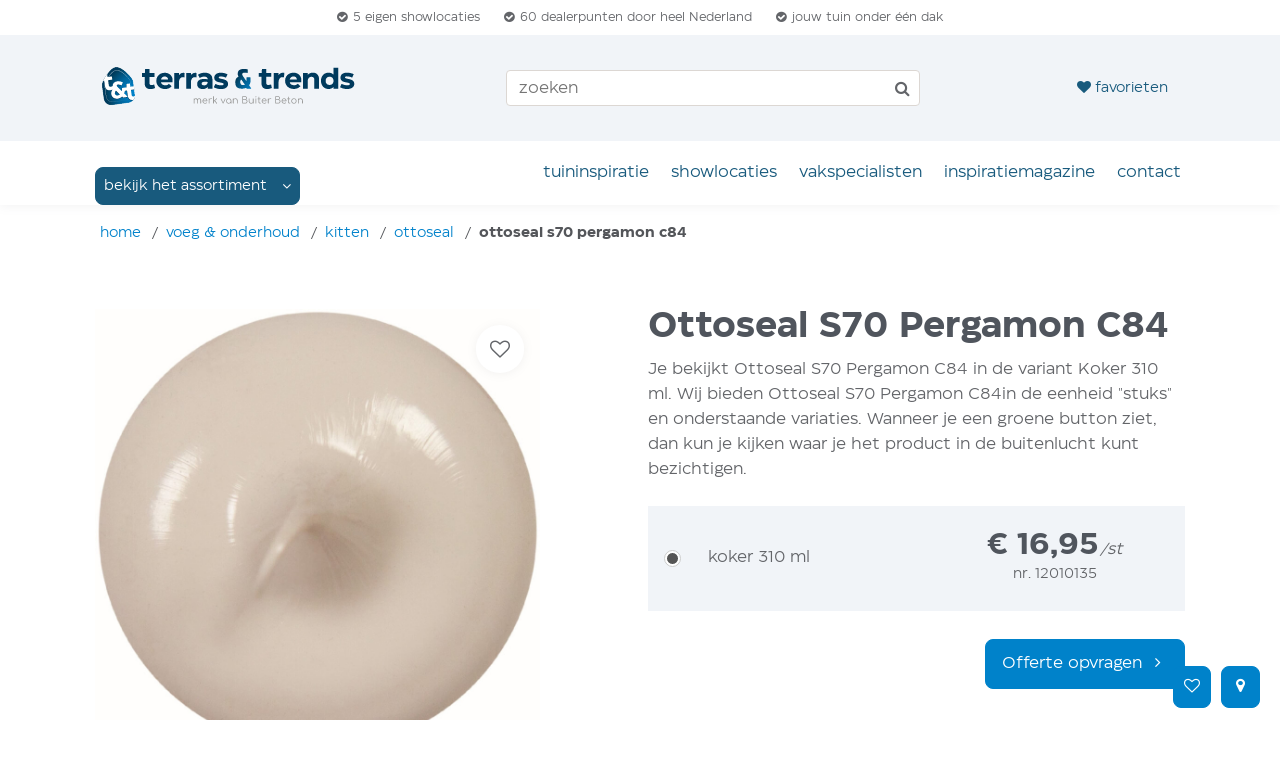

--- FILE ---
content_type: text/html; charset=utf-8
request_url: https://www.terrasentrends.nl/ottoseal-s70-pergamon-c84/
body_size: 33872
content:
<!doctype html><html prefix="og: http://ogp.me/ns#" lang="nl"><head><title>Ottoseal S70 Pergamon C84 voeg & onderhoud | terras &amp; trends</title><meta charset="utf-8"><meta name="viewport" content="width=device-width, user-scalable=yes, shrink-to-fit=yes, initial-scale=1, minimum-scale=1"><link rel="canonical" href="https://www.terrasentrends.nl/ottoseal-s70-pergamon-c84/" ><link rel="apple-touch-icon" href="/file/img/icon/apple-touch-icon.png" sizes="180x180"><link rel="icon" href="/file/img/icon/favicon-32x32.png" sizes="32x32"><link rel="icon" href="/file/img/icon/favicon-16x16.png" sizes="16x16"><link rel="mask-icon" href="/file/img/icon/safari-pinned-tab.svg" color="#0082cb"><link rel="manifest" href="/manifest.json" crossorigin="use-credentials"><link rel="shortcut icon" href="/file/img/icon/favicon.ico" ><link rel="preconnect" href="https://www.google-analytics.com" ><link rel="preconnect" href="https://consent.cookiebot.eu" ><link rel="preconnect" href="https://d5yoctgpv4cpx.cloudfront.net" ><link rel="preconnect" href="https://googletagmanager.com" ><link rel="preload" href="/file/css/fonts/eastman/eastman-bold.woff2"  as="font" type="font/woff2" crossorigin="anonymous"><link rel="preload" href="/file/css/fonts/eastman/eastman-regular.woff2"  as="font" type="font/woff2" crossorigin="anonymous"><link rel="preconnect" href="https://res.cloudinary.com/" ><meta name="viewport" content="width=device-width, user-scalable=yes, shrink-to-fit=yes, initial-scale=1, minimum-scale=1"><meta name="theme-color" content="#0082cb"><meta name="msapplication-TileColor" content="#0082cb"><meta name="msapplication-config" content="/file/img/icon/browserconfig.xml"><meta name="application-name" content="terras &amp; trends"><meta name="apple-mobile-web-app-title" content="terras &amp; trends"><meta name="keywords" content="ottoseal,kitten,voeg & onderhoud"><meta name="description" content="Heerlijk genieten van je eigen tuin. Dat vindt terras &amp;amp; trends belangrijk. Bij ons doe je tuininspiratie op en bestel je tuinmaterialen voor jouw tuin."><meta name="robots" content="max-snippet:-1, max-image-preview:large, max-video-preview:-1"><meta name="twitter:card" content="summary"><meta property="og:type" content="website"><meta property="og:site_name" content="terras &amp; trends"><meta property="og:locale" content="nl"><meta property="og:title" content="Ottoseal S70 Pergamon C84 voeg & onderhoud"><meta property="og:url" content="https://www.terrasentrends.nl/ottoseal-s70-pergamon-c84/"><meta property="og:description" content="Heerlijk genieten van je eigen tuin. Dat vindt terras &amp;amp; trends belangrijk. Bij ons doe je tuininspiratie op en bestel je tuinmaterialen voor jouw tuin."><meta property="og:image" content="https://www.terrasentrends.nl/file/upload/gallery/41769/objecten-101251.jpg"><link href="/file/min/5a3c0717f2be91c51a82b4d7139bce14.css" rel=stylesheet media=print><script defer fetchpriority="low" src="https://www.terrasentrends.nl/file/cdn/ajax/libs/jquery/3.5.1/jquery.min.js"></script><script defer fetchpriority="low" src="/file/min/2c67bf052574f0030e8fa0ac1c687d88.js"></script><noscript><style type="text/css">html body .no-js-hidden {display: none!important;}html body .no-js-block {display: block!important;}html body .no-js-block,img[onload][style*="opacity"] {opacity: 1!important;}html body .modal-dialog,html body .no-js-block.sr-only {    width: auto;    height: auto;    clip: unset;    position: relative;}.js-only {opacity: 0.3;}.js-only:before {background-color: #fff;}html body .fa {font-family: FontAwesome!important;}html body .fa,html body .js-enable:after,html body .js-only:after {opacity: 0.8!important;}</style></noscript><style id="critical-path-css">*{-webkit-box-sizing:border-box;-moz-box-sizing:border-box;box-sizing:border-box;}*:before,*:after{-webkit-box-sizing:border-box;-moz-box-sizing:border-box;box-sizing:border-box;}html{font-family:sans-serif;-webkit-text-size-adjust:100%;-ms-text-size-adjust:100%;}body{margin:0;}article,aside,details,figcaption,figure,footer,header,hgroup,main,menu,nav,section,summary{display:block;}audio,canvas,progress,video{display:inline-block;vertical-align:baseline;}audio:not([controls]){display:none;height:0;}hr{margin-top:20px;margin-bottom:20px;border:0;border-top:1px solid #eee;}a,area,button,input,label,select,summary,textarea{-ms-touch-action:manipulation;touch-action:manipulation;}abbr[title]{border-bottom:1px dotted;text-decoration:none;}.btn,label,[role="button"]{cursor:pointer;}b,strong{font-weight:600;}.clearfix:before,.clearfix:after,.dl-horizontal dd:before,.dl-horizontal dd:after,.container:before,.container:after,.container-fluid:before,.container-fluid:after,.row:before,.row:after,.form-horizontal .form-group:before,.form-horizontal .form-group:after,.btn-toolbar:before,.btn-toolbar:after,.btn-group-vertical > .btn-group:before,.btn-group-vertical > .btn-group:after,.nav:before,.nav:after,.navbar:before,.navbar:after,.navbar-header:before,.navbar-header:after,.navbar-collapse:before,.navbar-collapse:after,.pager:before,.pager:after,.panel-body:before,.panel-body:after,.modal-header:before,.modal-header:after,.modal-footer:before,.modal-footer:after{display:table;content:" ";}.row-eq-height:before{max-width:0!important;}.clearfix:after,.dl-horizontal dd:after,.container:after,.container-fluid:after,.row:after,.form-horizontal .form-group:after,.btn-toolbar:after,.btn-group-vertical > .btn-group:after,.nav:after,.navbar:after,.navbar-header:after,.navbar-collapse:after,.pager:after,.panel-body:after,.modal-header:after,.modal-footer:after{clear:both;}ul,ol{margin-top:0;margin-bottom:1rem;}ul ul,ol ul,ul ol,ol ol{margin-bottom:0;}.list-unstyled ul,.list-unstyled{padding-left:0;list-style:none;}.list-inline{padding-left:0;margin-left:-5px;list-style:none;}.list-inline > li{display:inline-block;padding-right:5px;padding-left:5px;}dl{margin-top:0;margin-bottom:20px;}dt{font-weight:bold;}dd{margin-left:0;}.list-group{padding-left:0;}.list-group-item{position:relative;display:block;padding:10px 15px;margin-bottom:-1px;background-color:#fff;border:1px solid #ddd;}.list-group-item:first-child{border-top-left-radius:4px;border-top-right-radius:4px;}.list-group-item:last-child{margin-bottom:0;border-bottom-right-radius:4px;border-bottom-left-radius:4px;}.container{padding-right:2.5rem;padding-left:2.5rem;margin-right:auto;margin-left:auto;}@media (min-width:768px){.container{width:750px;}}@media (min-width:992px){.container{width:970px;}}@media (min-width:1200px){.container{width:1170px;}}@media (min-width:1400px){.container{width:1260px;}}.container-fluid{padding-right:0.5rem;padding-left:0.5rem;margin-right:auto;margin-left:auto;}.row{margin-right:-0.5rem;margin-left:-0.5rem;}.row-eq-height{display:-webkit-box;display:-webkit-flex;display:-ms-flexbox;display:flex;flex-wrap:wrap;}.col-xs-1,.col-xs-2,.col-xs-3,.col-xs-4,.col-xs-5,.col-xs-6,.col-xs-7,.col-xs-8,.col-xs-9,.col-xs-10,.col-xs-11,.col-xs-12,.col-sm-1,.col-sm-2,.col-sm-3,.col-sm-4,.col-sm-5,.col-sm-6,.col-sm-7,.col-sm-8,.col-sm-9,.col-sm-10,.col-sm-11,.col-sm-12,.col-md-1,.col-md-2,.col-md-3,.col-md-4,.col-md-5,.col-md-6,.col-md-7,.col-md-8,.col-md-9,.col-md-10,.col-md-11,.col-md-12,.col-lg-1,.col-lg-2,.col-lg-3,.col-lg-4,.col-lg-5,.col-lg-6,.col-lg-7,.col-lg-8,.col-lg-9,.col-lg-10,.col-lg-11,.col-lg-12,.col-xl-1,.col-xl-2,.col-xl-3,.col-xl-4,.col-xl-5,.col-xl-6,.col-xl-7,.col-xl-8,.col-xl-9,.col-xl-10,.col-xl-11,.col-xl-12{position:relative;min-height:1px;padding-right:0.5rem;padding-left:0.5rem;}.order-first{-webkit-box-ordinal-group:0;-ms-flex-order:-1;order:-1;}.order-last{-webkit-box-ordinal-group:14;-ms-flex-order:13;order:13;}.col-xs-1{float:left;width:8.333333%;}.col-xs-2{float:left;width:16.666667%;}.col-xs-3{float:left;width:25%;}.col-xs-4{float:left;width:33.333333%;}.col-xs-5{float:left;width:41.666667%;}.col-xs-6{float:left;width:50%;}.col-xs-7{float:left;width:58.333333%;}.col-xs-8{float:left;width:66.666667%;}.col-xs-9{float:left;width:75%;}.col-xs-10{float:left;width:83.333333%;}.col-xs-11{float:left;width:91.666667%;}.col-xs-12{float:left;width:100%;}.pull-xs-0{right:auto;}.pull-xs-1{right:8.333333%;}.pull-xs-2{right:16.666667%;}.pull-xs-3{right:25%;}.pull-xs-4{right:33.333333%;}.pull-xs-5{right:41.666667%;}.pull-xs-6{right:50%;}.pull-xs-7{right:58.333333%;}.pull-xs-8{right:66.666667%;}.pull-xs-9{right:75%;}.pull-xs-10{right:83.333333%;}.pull-xs-11{right:91.666667%;}.pull-xs-12{right:100%;}.push-xs-0{left:auto;}.push-xs-1{left:8.333333%;}.push-xs-2{left:16.666667%;}.push-xs-3{left:25%;}.push-xs-4{left:33.333333%;}.push-xs-5{left:41.666667%;}.push-xs-6{left:50%;}.push-xs-7{left:58.333333%;}.push-xs-8{left:66.666667%;}.push-xs-9{left:75%;}.push-xs-10{left:83.333333%;}.push-xs-11{left:91.666667%;}.push-xs-12{left:100%;}.offset-xs-1{margin-left:8.333333%;}.offset-xs-2{margin-left:16.666667%;}.offset-xs-3{margin-left:25%;}.offset-xs-4{margin-left:33.333333%;}.offset-xs-5{margin-left:41.666667%;}.offset-xs-6{margin-left:50%;}.offset-xs-7{margin-left:58.333333%;}.offset-xs-8{margin-left:66.666667%;}.offset-xs-9{margin-left:75%;}.offset-xs-10{margin-left:83.333333%;}.offset-xs-11{margin-left:91.666667%;}@media (min-width:544px){.col-sm-1{float:left;width:8.333333%;}.col-sm-2{float:left;width:16.666667%;}.col-sm-3{float:left;width:25%;}.col-sm-4{float:left;width:33.333333%;}.col-sm-5{float:left;width:41.666667%;}.col-sm-6{float:left;width:50%;}.col-sm-7{float:left;width:58.333333%;}.col-sm-8{float:left;width:66.666667%;}.col-sm-9{float:left;width:75%;}.col-sm-10{float:left;width:83.333333%;}.col-sm-11{float:left;width:91.666667%;}.col-sm-12{float:left;width:100%;}.pull-sm-0{right:auto;}.pull-sm-1{right:8.333333%;}.pull-sm-2{right:16.666667%;}.pull-sm-3{right:25%;}.pull-sm-4{right:33.333333%;}.pull-sm-5{right:41.666667%;}.pull-sm-6{right:50%;}.pull-sm-7{right:58.333333%;}.pull-sm-8{right:66.666667%;}.pull-sm-9{right:75%;}.pull-sm-10{right:83.333333%;}.pull-sm-11{right:91.666667%;}.pull-sm-12{right:100%;}.push-sm-0{left:auto;}.push-sm-1{left:8.333333%;}.push-sm-2{left:16.666667%;}.push-sm-3{left:25%;}.push-sm-4{left:33.333333%;}.push-sm-5{left:41.666667%;}.push-sm-6{left:50%;}.push-sm-7{left:58.333333%;}.push-sm-8{left:66.666667%;}.push-sm-9{left:75%;}.push-sm-10{left:83.333333%;}.push-sm-11{left:91.666667%;}.push-sm-12{left:100%;}.offset-sm-0{margin-left:0%;}.offset-sm-1{margin-left:8.333333%;}.offset-sm-2{margin-left:16.666667%;}.offset-sm-3{margin-left:25%;}.offset-sm-4{margin-left:33.333333%;}.offset-sm-5{margin-left:41.666667%;}.offset-sm-6{margin-left:50%;}.offset-sm-7{margin-left:58.333333%;}.offset-sm-8{margin-left:66.666667%;}.offset-sm-9{margin-left:75%;}.offset-sm-10{margin-left:83.333333%;}.offset-sm-11{margin-left:91.666667%;}}@media (min-width:768px){.order-md-first{-webkit-box-ordinal-group:0;-ms-flex-order:-1;order:-1;}.order-md-last{-webkit-box-ordinal-group:14;-ms-flex-order:13;order:13;}.col-md-1{float:left;width:8.333333%;}.col-md-2{float:left;width:16.666667%;}.col-md-3{float:left;width:25%;}.col-md-4{float:left;width:33.333333%;}.col-md-5{float:left;width:41.666667%;}.col-md-6{float:left;width:50%;}.col-md-7{float:left;width:58.333333%;}.col-md-8{float:left;width:66.666667%;}.col-md-9{float:left;width:75%;}.col-md-10{float:left;width:83.333333%;}.col-md-11{float:left;width:91.666667%;}.col-md-12{float:left;width:100%;}.pull-md-0{right:auto;}.pull-md-1{right:8.333333%;}.pull-md-2{right:16.666667%;}.pull-md-3{right:25%;}.pull-md-4{right:33.333333%;}.pull-md-5{right:41.666667%;}.pull-md-6{right:50%;}.pull-md-7{right:58.333333%;}.pull-md-8{right:66.666667%;}.pull-md-9{right:75%;}.pull-md-10{right:83.333333%;}.pull-md-11{right:91.666667%;}.pull-md-12{right:100%;}.push-md-0{left:auto;}.push-md-1{left:8.333333%;}.push-md-2{left:16.666667%;}.push-md-3{left:25%;}.push-md-4{left:33.333333%;}.push-md-5{left:41.666667%;}.push-md-6{left:50%;}.push-md-7{left:58.333333%;}.push-md-8{left:66.666667%;}.push-md-9{left:75%;}.push-md-10{left:83.333333%;}.push-md-11{left:91.666667%;}.push-md-12{left:100%;}.offset-md-0{margin-left:0%;}.offset-md-1{margin-left:8.333333%;}.offset-md-2{margin-left:16.666667%;}.offset-md-3{margin-left:25%;}.offset-md-4{margin-left:33.333333%;}.offset-md-5{margin-left:41.666667%;}.offset-md-6{margin-left:50%;}.offset-md-7{margin-left:58.333333%;}.offset-md-8{margin-left:66.666667%;}.offset-md-9{margin-left:75%;}.offset-md-10{margin-left:83.333333%;}.offset-md-11{margin-left:91.666667%;}}@media (min-width:992px){.col-lg-1{float:left;width:8.333333%;}.col-lg-2{float:left;width:16.666667%;}.col-lg-3{float:left;width:25%;}.col-lg-4{float:left;width:33.333333%;}.col-lg-5{float:left;width:41.666667%;}.col-lg-6{float:left;width:50%;}.col-lg-7{float:left;width:58.333333%;}.col-lg-8{float:left;width:66.666667%;}.col-lg-9{float:left;width:75%;}.col-lg-10{float:left;width:83.333333%;}.col-lg-11{float:left;width:91.666667%;}.col-lg-12{float:left;width:100%;}.pull-lg-0{right:auto;}.pull-lg-1{right:8.333333%;}.pull-lg-2{right:16.666667%;}.pull-lg-3{right:25%;}.pull-lg-4{right:33.333333%;}.pull-lg-5{right:41.666667%;}.pull-lg-6{right:50%;}.pull-lg-7{right:58.333333%;}.pull-lg-8{right:66.666667%;}.pull-lg-9{right:75%;}.pull-lg-10{right:83.333333%;}.pull-lg-11{right:91.666667%;}.pull-lg-12{right:100%;}.push-lg-0{left:auto;}.push-lg-1{left:8.333333%;}.push-lg-2{left:16.666667%;}.push-lg-3{left:25%;}.push-lg-4{left:33.333333%;}.push-lg-5{left:41.666667%;}.push-lg-6{left:50%;}.push-lg-7{left:58.333333%;}.push-lg-8{left:66.666667%;}.push-lg-9{left:75%;}.push-lg-10{left:83.333333%;}.push-lg-11{left:91.666667%;}.push-lg-12{left:100%;}.offset-lg-0{margin-left:0%;}.offset-lg-1{margin-left:8.333333%;}.offset-lg-2{margin-left:16.666667%;}.offset-lg-3{margin-left:25%;}.offset-lg-4{margin-left:33.333333%;}.offset-lg-5{margin-left:41.666667%;}.offset-lg-6{margin-left:50%;}.offset-lg-7{margin-left:58.333333%;}.offset-lg-8{margin-left:66.666667%;}.offset-lg-9{margin-left:75%;}.offset-lg-10{margin-left:83.333333%;}.offset-lg-11{margin-left:91.666667%;}}@media (min-width:1200px){.col-xl-1{float:left;width:8.333333%;}.col-xl-2{float:left;width:16.666667%;}.col-xl-3{float:left;width:25%;}.col-xl-4{float:left;width:33.333333%;}.col-xl-5{float:left;width:41.666667%;}.col-xl-6{float:left;width:50%;}.col-xl-7{float:left;width:58.333333%;}.col-xl-8{float:left;width:66.666667%;}.col-xl-9{float:left;width:75%;}.col-xl-10{float:left;width:83.333333%;}.col-xl-11{float:left;width:91.666667%;}.col-xl-12{float:left;width:100%;}.pull-xl-0{right:auto;}.pull-xl-1{right:8.333333%;}.pull-xl-2{right:16.666667%;}.pull-xl-3{right:25%;}.pull-xl-4{right:33.333333%;}.pull-xl-5{right:41.666667%;}.pull-xl-6{right:50%;}.pull-xl-7{right:58.333333%;}.pull-xl-8{right:66.666667%;}.pull-xl-9{right:75%;}.pull-xl-10{right:83.333333%;}.pull-xl-11{right:91.666667%;}.pull-xl-12{right:100%;}.push-xl-0{left:auto;}.push-xl-1{left:8.333333%;}.push-xl-2{left:16.666667%;}.push-xl-3{left:25%;}.push-xl-4{left:33.333333%;}.push-xl-5{left:41.666667%;}.push-xl-6{left:50%;}.push-xl-7{left:58.333333%;}.push-xl-8{left:66.666667%;}.push-xl-9{left:75%;}.push-xl-10{left:83.333333%;}.push-xl-11{left:91.666667%;}.push-xl-12{left:100%;}.offset-xl-0{margin-left:0%;}.offset-xl-1{margin-left:8.333333%;}.offset-xl-2{margin-left:16.666667%;}.offset-xl-3{margin-left:25%;}.offset-xl-4{margin-left:33.333333%;}.offset-xl-5{margin-left:41.666667%;}.offset-xl-6{margin-left:50%;}.offset-xl-7{margin-left:58.333333%;}.offset-xl-8{margin-left:66.666667%;}.offset-xl-9{margin-left:75%;}.offset-xl-10{margin-left:83.333333%;}.offset-xl-11{margin-left:91.666667%;}}body,html{font-family:-apple-system,BlinkMacSystemFont,"Segoe UI",Roboto,"Helvetica Neue",Arial,sans-serif;}p{font-size:1em;margin:0 0 1.5em 0;}blockquote{font-size:1.1em;margin:0 0 2rem;}blockquote p:last-child,blockquote ul:last-child,blockquote ol:last-child{margin-bottom:0;}h1,h2,h3,h4,h5,h6,.h1,.h2,.h3,.h4,.h5,.h6{font-family:inherit;font-weight:600;line-height:1.1;color:#50555D;margin:0.675rem 0;}body[class*="tpl-"] .font-size-h1,h1,.h1{font-size:calc(1.375rem + 1.5vw) ;margin-bottom:1.5rem;}body[class*="tpl-"] .font-size-h2,h2,.h2{margin-top:1.25rem;font-size:calc(1.3125rem + 0.75vw) ;}body[class*="tpl-"] .font-size-h3,.lead,h3,.h3{margin-top:1.25rem;font-size:calc(1.25625rem + 0.075vw) ;}body[class*="tpl-"] .font-size-h4,aside h3,h4,.h4{font-size:1.25em;}body[class*="tpl-"] .font-size-h5,h5,.h5{font-size:1.125em;}body .font-size-h6,h6,.h6{font-size:1em;}@media (min-width:768px){body[class*="tpl-"] .font-size-h1,h1,.h1{font-size:3em;}body[class*="tpl-"] .font-size-h2,h2,.h2{font-size:2.15em;}body[class*="tpl-"] .font-size-h3,h3,.h3{margin-top:1.25rem;font-size:1.85em;}}.lead{margin-bottom:20px;font-weight:400;line-height:1.4;font-size:1.25em;}.fs-xs{font-size:0.8rem!important;}.font-size-1{font-size:0.875rem!important;}.font-size-2{font-size:1rem!important;}.font-size-3{font-size:1.5rem!important;}.font-size-4{font-size:1.25rem!important;}small,.small{font-size:85%;}mark,.mark{padding:.2em;background-color:#fcf8e3;}.text-shadow{text-shadow:1px 1px 3px rgba(35,40,35,.4);}.text-justify{text-align:justify;}.text-wrap{white-space:normal!important;}.text-nowrap{white-space:nowrap;}.text-truncate{overflow:hidden;text-overflow:ellipsis;white-space:nowrap;}.text-transform-none{text-transform:none;}.text-lowercase{text-transform:lowercase;}.text-uppercase{text-transform:uppercase;}.text-capitalize{text-transform:capitalize;}.font-weight-light{font-weight:300!important;}.font-weight-normal{font-weight:400;}.font-weight-medium{font-weight:500;}.font-weight-semi-bold{font-weight:700 !important;}.font-weight-bold{font-weight:900;}.display-2{font-size:5.5rem;font-weight:300;line-height:1.2;}.line-height-1{line-height:1!important;}.line-height-2{line-height:2!important;}label{display:inline-block;max-width:100%;margin-bottom:5px;font-weight:bold;}.label + .label{margin-left:5px;}.label{display:inline;padding:.2em .6em .3em;font-size:0.75em;font-weight:400;line-height:1;text-align:center;white-space:nowrap;vertical-align:baseline;border-radius:6.1875rem;color:#65707B;background-color:rgba(119,131,143,0.1);}.label:empty{display:none;}.btn-unset{background:unset;border:unset;padding:0;cursor:pointer;}.btn{position:relative;display:inline-block;font-weight:400;text-align:center;vertical-align:middle;-webkit-user-select:none;-moz-user-select:none;-ms-user-select:none;user-select:none;border:1px solid transparent;font-size:1rem;line-height:1.5;padding:0.75rem 1rem;transition:color 0.15s ease-in-out,background-color 0.15s ease-in-out;border-radius:0.5rem;}.btn-rounded{border-radius:1.5em!important;border-width:2px;}@media (max-width:767.98px){.btn{transition:none;}}.btn:hover,.btn:focus{text-decoration:none;}.btn:focus,.btn.focus{outline:0;}.opacity-65,.btn.disabled,.btn:disabled{opacity:0.65!important;}.btn:not(:disabled):not(.disabled){cursor:pointer;}a.btn.disabled,fieldset:disabled a.btn{pointer-events:none;}.btn-invoke-primary:hover{box-shadow:0 4px 11px rgba(35,100,170,0.35);}main a[class="btn"],.btn-invoke-primary:hover,.btn-invoke-primary:focus,.btn-primary{color:#fff;background-color:#0082ca;border-color:#0082ca;}.btn-primary:hover{color:#fff;background-color:#0069a4;border-color:#006197;}.btn-primary.disabled,.btn-primary:disabled{color:#fff;background-color:#0082ca;border-color:#0082ca;}.btn-primary:not(:disabled):not(.disabled):active,.btn-primary:not(:disabled):not(.disabled).active,.show > .btn-primary.dropdown-toggle{color:#fff;background-color:#006197;border-color:#00598a;}.btn-invoke-secondary:hover,.btn-invoke-secondary:focus,.btn-secondary{color:#fff;background-color:#636569;border-color:#636569;}.btn-secondary:hover{color:#fff;background-color:#505255;border-color:#4a4c4f;}.btn-secondary.disabled,.btn-secondary:disabled{color:#fff;background-color:#636569;border-color:#636569;}.btn-secondary:not(:disabled):not(.disabled):active,.btn-secondary:not(:disabled):not(.disabled).active,.show > .btn-secondary.dropdown-toggle{color:#fff;background-color:#4a4c4f;border-color:#444548;}.btn-invoke-success:hover,.btn-invoke-success:focus,.btn-success{color:#fff;background-color:#8bc63e;border-color:#8bc63e;}.btn-success:hover{color:#fff;background-color:#7b951c;border-color:#728a1a;}.btn-success.disabled,.btn-success:disabled{color:#212529;background-color:#96b522;border-color:#96b522;}.btn-success:not(:disabled):not(.disabled):active,.btn-success:not(:disabled):not(.disabled).active,.show > .btn-success.dropdown-toggle{color:#fff;background-color:#728a1a;border-color:#6a7f18;}.btn-invoke-info:hover,.btn-invoke-info:focus,.btn-info{color:#fff;background-color:#185a7d;border-color:#185a7d;}.btn-info:hover{color:#fff;background-color:#12435d;border-color:#103b52;}.btn-info.disabled,.btn-info:disabled{color:#fff;background-color:#185a7d;border-color:#185a7d;}.btn-info:not(:disabled):not(.disabled):active,.btn-info:not(:disabled):not(.disabled).active,.show > .btn-info.dropdown-toggle{color:#fff;background-color:#103b52;border-color:#0e3348;}.btn-invoke-warning:hover,.btn-invoke-warning:focus,.btn-warning{color:#fff;background-color:#eba900;border-color:#eba900;}.btn-warning:hover{color:#fff;background-color:#c58d00;border-color:#b88400;}.btn-warning.disabled,.btn-warning:disabled{color:#fff;background-color:#eba900;border-color:#eba900;}.btn-warning:not(:disabled):not(.disabled):active,.btn-warning:not(:disabled):not(.disabled).active,.show > .btn-warning.dropdown-toggle{color:#fff;background-color:#b88400;border-color:#ab7b00;}.btn-invoke-danger:hover,.btn-invoke-danger:focus,.btn-danger{color:#fff;background-color:#cd0000;border-color:#cd0000;}.btn-danger:hover{color:#fff;background-color:#a70000;border-color:#9a0000;}.btn-danger.disabled,.btn-danger:disabled{color:#fff;background-color:#cd0000;border-color:#cd0000;}.btn-danger:not(:disabled):not(.disabled):active,.btn-danger:not(:disabled):not(.disabled).active,.show > .btn-danger.dropdown-toggle{color:#fff;background-color:#9a0000;border-color:#8d0000;}.btn-invoke-light:hover,.btn-invoke-light:focus,.btn-light{color:#212529;background-color:#f1f4f8;border-color:#f1f4f8;}.btn-light:hover{color:#212529;background-color:#e2e6ea;border-color:#dae0e5;}.btn-light.disabled,.btn-light:disabled{color:#212529;background-color:#f1f4f8;border-color:#f1f4f8;}.btn-light:not(:disabled):not(.disabled):active,.btn-light:not(:disabled):not(.disabled).active,.show > .btn-light.dropdown-toggle{color:#212529;background-color:#dae0e5;border-color:#d3d9df;}.btn-invoke-dark:hover,.btn-invoke-dark:focus,.list-toolbar .active a.btn,.btn-dark{color:#fff;background-color:#54565a;border-color:#54565a;}.btn-dark:hover{color:#fff;background-color:#424346;border-color:#3b3d40;}.btn-dark.disabled,.btn-dark:disabled{color:#fff;background-color:#54565a;border-color:#54565a;}.btn-dark:not(:disabled):not(.disabled):active,.btn-dark:not(:disabled):not(.disabled).active,.show > .btn-dark.dropdown-toggle{color:#fff;background-color:#3b3d40;border-color:#353639;}.btn-invoke-white:hover,.btn-invoke-white:focus,.btn-white{color:#50555D;background-color:#fff;border-color:#fff;}.btn-white:hover{color:#50555D;background-color:#ececec;border-color:#e6e6e6;}.btn-white.disabled,.btn-white:disabled{color:#50555D;background-color:#fff;border-color:#fff;}.btn-white:not(:disabled):not(.disabled):active,.btn-white:not(:disabled):not(.disabled).active,.show > .btn-white.dropdown-toggle{color:#50555D;background-color:#e6e6e6;border-color:#dfdfdf;}.btn-primary:before,.btn-outline-primary{color:#0082ca;border-color:#0082ca;}.btn-outline-primary:hover{color:#fff;background-color:#0082ca;border-color:#0082ca;}.btn-outline-primary.disabled,.btn-outline-primary:disabled{color:#0082ca;background-color:transparent;}.btn-outline-primary:not(:disabled):not(.disabled):active,.btn-outline-primary:not(:disabled):not(.disabled).active{color:#fff;background-color:#0082ca;border-color:#0082ca;}.btn-secondary:before,.btn-outline-secondary{color:#636569;border-color:#636569;}.btn-outline-secondary:hover{color:#fff;background-color:#636569;border-color:#636569;}.btn-outline-secondary.disabled,.btn-outline-secondary:disabled{color:#636569;background-color:transparent;}.btn-outline-secondary:not(:disabled):not(.disabled):active,.btn-outline-secondary:not(:disabled):not(.disabled).active{color:#fff;background-color:#636569;border-color:#636569;}.btn-success:before,.btn-outline-success{color:#96b522;border-color:#96b522;}.btn-outline-success:hover{color:#212529;background-color:#96b522;border-color:#96b522;}.btn-outline-success.disabled,.btn-outline-success:disabled{color:#96b522;background-color:transparent;}.btn-outline-success:not(:disabled):not(.disabled):active,.btn-outline-success:not(:disabled):not(.disabled).active{color:#212529;background-color:#96b522;border-color:#96b522;}.btn-info:before,.btn-outline-info{color:#185a7d;border-color:#185a7d;}.btn-outline-info:hover{color:#fff;background-color:#185a7d;border-color:#185a7d;}.btn-outline-info.disabled,.btn-outline-info:disabled{color:#185a7d;background-color:transparent;}.btn-outline-info:not(:disabled):not(.disabled):active,.btn-outline-info:not(:disabled):not(.disabled).active{color:#fff;background-color:#185a7d;border-color:#185a7d;}.btn-warning:before,.btn-outline-warning{color:#eba900;border-color:#eba900;}.btn-outline-warning:hover{color:#212529;background-color:#eba900;border-color:#eba900;}.btn-outline-warning.disabled,.btn-outline-warning:disabled{color:#eba900;background-color:transparent;}.btn-outline-warning:not(:disabled):not(.disabled):active,.btn-outline-warning:not(:disabled):not(.disabled).active{color:#212529;background-color:#eba900;border-color:#eba900;}.btn-danger:before,.btn-outline-danger{color:#cd0000;border-color:#cd0000;}.btn-outline-danger:hover{color:#fff;background-color:#cd0000;border-color:#cd0000;}.btn-outline-danger.disabled,.btn-outline-danger:disabled{color:#cd0000;background-color:transparent;}.btn-outline-danger:not(:disabled):not(.disabled):active,.btn-outline-danger:not(:disabled):not(.disabled).active{color:#fff;background-color:#cd0000;border-color:#cd0000;}.btn-light:before,.btn-outline-light{color:#f1f4f8;border-color:#f1f4f8;}.btn-outline-light:hover{color:#212529;background-color:#f1f4f8;border-color:#f1f4f8;}.btn-outline-light.disabled,.btn-outline-light:disabled{color:#f1f4f8;background-color:transparent;}.btn-outline-light:not(:disabled):not(.disabled):active,.btn-outline-light:not(:disabled):not(.disabled).active{color:#212529;background-color:#f1f4f8;border-color:#f1f4f8;}.btn-dark:before,.btn-outline-dark{color:#54565a;border-color:#54565a;}.btn-outline-dark:hover{color:#fff;background-color:#54565a;border-color:#54565a;}.btn-outline-dark.disabled,.btn-outline-dark:disabled{color:#54565a;background-color:transparent;}.btn-outline-dark:not(:disabled):not(.disabled):active,.btn-outline-dark:not(:disabled):not(.disabled).active{color:#fff;background-color:#54565a;border-color:#54565a;}.btn-white:before,.btn-outline-white{color:#fff;background-color:transparent;background-image:none;border-color:#fff;}.btn-outline-white:hover{color:#50555D;background-color:#fff;border-color:#fff;}.btn-outline-white.disabled,.btn-outline-white:disabled{color:#fff;background-color:transparent;}.btn-outline-white:not(:disabled):not(.disabled):active,.btn-outline-white:not(:disabled):not(.disabled).active,.show > .btn-outline-white.dropdown-toggle{color:#50555D;background-color:#fff;border-color:#fff;}.btn-link{font-weight:400;color:#0082CB;background-color:transparent;}.btn-link:hover{color:#00517e;text-decoration:underline;background-color:transparent;border-color:transparent;}.btn-link:focus,.btn-link.focus{text-decoration:underline;border-color:transparent;box-shadow:none;}.btn-link:disabled,.btn-link.disabled{color:#6c757d;pointer-events:none;}.btn-icon{position:relative;line-height:0;font-size:1rem;width:3.125rem;height:3.125rem;padding:0;}.btn-icon .sr-only + .fa{position:absolute;top:50%;left:50%;-webkit-transform:translate(-50%,-50%);transform:translate(-50%,-50%);}.btn-lg,.btn-group-lg > .btn{padding:1rem 1.25rem;font-size:1.25rem;line-height:1.5;}.btn-sm,.btn-group-sm > .btn{padding:0.5rem 0.75rem;font-size:0.875rem!important;line-height:1.5;}.btn-icon.btn-sm,.btn-group-sm > .btn-icon.btn{font-size:0.8175rem;width:2rem;height:2rem;}.btn-xs{font-size:0.6875rem;font-weight:400;padding:0.25rem 0.5rem;}.btn-icon.btn-xs{font-size:0.75rem;width:1.5rem;height:1.5rem;}.btn-block{display:block;width:100%;}.btn-block + .btn-block{margin-top:0.5rem;}.btn-external::after,.btn-more-left::after,.btn-more:after{content:"\f105";font-family:FontAwesome;display:inline-block;margin:0 0.75rem;font-size:0.8em;}.btn-more-left::after,.btn-more:after{transition:transform 0.15s ease-in-out;will-change:transform;width:20px;height:20px;background-color:#fff;border-radius:50%;color:#000;}.btn-more-primary::after{background-color:#0082CB;color:#fff;}.btn-more-left::after{content:"\f104";}.btn-primary.btn-more::after{color:#0082CB;}.btn-more-left:hover::after{transform:translateX(-50%);}article.window-location[class*="bg-"]:hover .btn-more:after,.btn-more:hover:after{transform:translateX(50%);}.btn-more.btn-more-left::after{content:"\f104";}.zoom + .content .btn-more:hover:after{transform:translateX(0);}.btn-external::after{content:"\f08e";}a{color:#0082CB;text-decoration:none;background-color:transparent;}a:hover{color:#0069a4;}a:focus,a:hover{text-decoration:none;outline-color:#377dff;outline-offset:3px;}.btn:not(.fa):focus{outline-width:0;}.btn:not(.fa):before{transition:opacity 0.1s ease-in;opacity:0;content:"";position:absolute;}.btn:not(.fa):focus:before{opacity:1;left:0;right:0;top:0;bottom:0;margin:-4px;border-radius:0.5rem;box-shadow:0 0 0 0.2rem currentColor;background-color:transparent!important;}.btn.initial-outline:focus:before{display:none;}.btn.initial-outline:focus{outline-width:initial;}a:not([href]):not([tabindex]){color:inherit;text-decoration:none;}a:not([href]):not([tabindex]):focus,a:not([href]):not([tabindex]):hover{color:inherit;text-decoration:none;}a:focus,a:hover{text-decoration:none;}header ul a:not([class]):hover,main a:not([class]):hover{text-decoration:underline;}header ul a:focus{background-color:#f0f0f0;}a:focus{outline:5px auto -webkit-focus-ring-color;outline-offset:2px;}a:active,a:hover,a:not([href]):not([tabindex]):focus{outline:none;}a,a:active,a:focus,a:hover{outline:medium none;}a:focus,a.focus{outline:2px auto #0082CB;}.list-tags .label:focus,.checkbox input:focus + label:before,.radio input:focus + label:before,.form-control:focus{box-shadow:0 0 0 0.2rem rgba(0,123,255,0.25);}.list-tags .label:focus,.checkbox input:focus + label:before,.radio input:focus + label:before,.form-control:focus,nav.pager a:focus,header #nav a:focus{outline:0;}.alert{position:relative;padding:0.75rem 1.25rem;margin-bottom:1rem;border:1px solid transparent;border-radius:0.25rem;}.alert p:last-child{margin-bottom:0;}.alert-heading{color:inherit;}.alert-link{font-weight:700;}.alert-dismissible{padding-right:4rem;}.alert-dismissible .close{position:absolute;top:0;right:0;padding:0.75rem 1.25rem;color:inherit;}.alert-info a,.alert-info p,.alert-info{color:#004085;}.alert-info{background-color:#cce5ff;border-color:#b8daff;}.alert-info hr{border-top-color:#9fcdff;}.alert-info .alert-link{color:#002752;}.alert-secondary a,.alert-secondary p,.alert-secondary{color:#383d41;}.alert-secondary{background-color:#e2e3e5;border-color:#d6d8db;}.alert-secondary hr{border-top-color:#c8cbcf;}.alert-secondary .alert-link{color:#202326;}.alert-success a,.alert-success p,.alert-success{color:#155724;}.alert-success{background-color:#d4edda;border-color:#c3e6cb;}.alert-success hr{border-top-color:#b1dfbb;}.alert-success .alert-link{color:#0b2e13;}.alert-warning a,.alert-warning p,.alert-warning{color:#856404;}.alert-warning{background-color:#fff3cd;border-color:#ffeeba;}.alert-warning hr{border-top-color:#ffe8a1;}.alert-warning .alert-link{color:#533f03;}.alert-danger a,.alert-danger p,.alert-danger{color:#721c24;}.alert-danger{background-color:#f8d7da;border-color:#f5c6cb;}.alert-danger hr{border-top-color:#f1b0b7;}.alert-danger .alert-link{color:#491217;}.alert-light a,.alert-light p,.alert-light{color:#818182;}.alert-light{background-color:#fefefe;border-color:#fdfdfe;}.alert-light hr{border-top-color:#ececf6;}.alert-light .alert-link{color:#686868;}.alert-dark a,.alert-dark p,.alert-dark{color:#1b1e21;}.alert-dark{background-color:#d6d8d9;border-color:#c6c8ca;}.alert-dark hr{border-top-color:#b9bbbe;}.alert-dark .alert-link{color:#040505;}.alert a{text-decoration:underline;color:inherit;}.nav{display:-ms-flexbox;display:flex;-ms-flex-wrap:wrap;flex-wrap:wrap;padding-left:0;margin-bottom:0;list-style:none;}.nav-justified .nav-item{-ms-flex-preferred-size:0;flex-basis:0;-ms-flex-positive:1;flex-grow:1;}.nav-link{display:block;padding:0.5rem 1rem;}.nav-classic .nav-link{border-bottom:3px solid transparent;border-radius:0;transition:0.3s;outline:none;}.nav-classic .nav-link:hover{border-bottom-color:#e7eaf3;}.nav-classic .nav-link:focus{border-bottom-color:#77838f;}.nav-classic .active .nav-link{color:#0DA9CB;border-bottom-color:#0DA9CB;}.nav-tabs{border-bottom:1px solid #ddd;}.nav-tabs > li{float:left;margin-bottom:-1px;}.nav-tabs.d-block > li{float:none;display:inline-block;}.nav-tabs > li > a{margin-right:2px;line-height:1.42857143;border:1px solid transparent;border-radius:4px 4px 0 0;}.nav-tabs > li > a:hover{border-color:#eee #eee #ddd;}.nav-tabs > li.active > a,.nav-tabs > li.active > a:hover,.nav-tabs > li.active > a:focus{color:#555;cursor:default;background-color:#fff;border:1px solid #ddd;border-bottom-color:transparent;}.nav-tabs.nav-justified{width:100%;border-bottom:0;}.nav-tabs.nav-justified > li{float:none;}.nav-tabs.nav-justified > li > a{margin-bottom:5px;text-align:center;}.nav-tabs.nav-justified > .dropdown .dropdown-menu{top:auto;left:auto;}@media (min-width:768px){.nav-tabs.nav-justified > li{display:table-cell;width:1%;}.nav-tabs.nav-justified > li > a{margin-bottom:0;}}.nav-tabs.nav-justified > li > a{margin-right:0;border-radius:4px;}.nav-tabs.nav-justified > .active > a,.nav-tabs.nav-justified > .active > a:hover,.nav-tabs.nav-justified > .active > a:focus{border:1px solid #ddd;}@media (min-width:768px){.nav-tabs.nav-justified > li > a{border-bottom:1px solid #ddd;border-radius:4px 4px 0 0;}.nav-tabs.nav-justified > .active > a,.nav-tabs.nav-justified > .active > a:hover,.nav-tabs.nav-justified > .active > a:focus{border-bottom-color:#fff;}}.nav-tabs-justified{border-bottom:0;}.nav-tabs-justified > li > a{margin-right:0;border-radius:4px;}.nav-tabs-justified > .active > a,.nav-tabs-justified > .active > a:hover,.nav-tabs-justified > .active > a:focus{border:1px solid #ddd;}@media (min-width:768px){.nav-tabs-justified > li > a{border-bottom:1px solid #ddd;border-radius:4px 4px 0 0;}.nav-tabs-justified > .active > a,.nav-tabs-justified > .active > a:hover,.nav-tabs-justified > .active > a:focus{border-bottom-color:#fff;}}.nav-tabs .dropdown-menu{margin-top:-1px;border-top-left-radius:0;border-top-right-radius:0;}.nav-tabs>li.active>a,.nav-tabs>li.active>a:focus,.nav-tabs>li.active>a:hover{cursor:default;background-color:#fff;border:1px solid #ddd;border-bottom-color:transparent;}.nav-tabs>li>a{margin-right:2px;line-height:1.42857143;border:1px solid transparent;border-radius:4px 4px 0 0;}.nav>li>a{position:relative;display:block;padding:10px 15px;}.close{float:right;font-size:21px;font-weight:bold;line-height:1;color:#000;text-shadow:0 1px 0 #fff;filter:alpha(opacity=20);opacity:.2;}.close:hover,.close:focus{color:#000;text-decoration:none;cursor:pointer;filter:alpha(opacity=50);opacity:.5;}button.close{-webkit-appearance:none;padding:0;cursor:pointer;background:transparent;border:0;}.modal-open{overflow:hidden;}.fancybox-modal .modal{position:fixed;top:0;right:0;bottom:0;left:0;z-index:1050;display:none;overflow:hidden;-webkit-overflow-scrolling:touch;outline:0;}.js-loaded .modal.fade .modal-dialog{-webkit-transition:-webkit-transform .3s ease-out;-o-transition:-o-transform .3s ease-out;transition:transform .3s ease-out;-webkit-transform:translate(0,-25%);-ms-transform:translate(0,-25%);-o-transform:translate(0,-25%);transform:translate(0,-25%);}.modal.in .modal-dialog{-webkit-transform:translate(0,0);-ms-transform:translate(0,0);-o-transform:translate(0,0);transform:translate(0,0);}.modal-open .modal{overflow-x:hidden;overflow-y:auto;}.js-loaded .modal-dialog{position:relative;width:auto;margin:10px;}.fancybox-modal .modal-content{position:relative;background-color:#fff;-webkit-background-clip:padding-box;background-clip:padding-box;border:1px solid #999;border:1px solid rgba(0,0,0,.2);border-radius:6px;outline:0;-webkit-box-shadow:0 3px 9px rgba(0,0,0,.5);box-shadow:0 3px 9px rgba(0,0,0,.5);}.modal-backdrop{position:fixed;top:0;right:0;bottom:0;left:0;z-index:1040;background-color:#000;}.modal-backdrop.fade{filter:alpha(opacity=0);opacity:0;}.modal-backdrop.in{filter:alpha(opacity=50);opacity:.5;}.modal-header{padding:15px;border-bottom:1px solid #e5e5e5;}.modal-header .close{margin-top:-2px;}.modal-title{margin:0;line-height:1.42857143;}.fancybox-modal .modal-body{position:relative;padding:15px;}.fancybox-modal .modal-footer{padding:15px;text-align:right;border-top:1px solid #e5e5e5;}.modal-footer .btn + .btn{margin-bottom:0;margin-left:5px;}.modal-footer .btn-group .btn + .btn{margin-left:-1px;}.modal-footer .btn-block + .btn-block{margin-left:0;}.modal-scrollbar-measure{position:absolute;top:-9999px;width:50px;height:50px;overflow:scroll;}@media (min-width:768px){.js-loaded .modal-dialog{width:600px;margin:30px auto;}.fancybox-modal .modal-content{-webkit-box-shadow:0 5px 15px rgba(0,0,0,.5);box-shadow:0 5px 15px rgba(0,0,0,.5);}.modal-sm{width:300px;}}@media (min-width:992px){.modal-lg{width:900px;}}.pos-top,.pos-right,.pos-left,.pos-bottom,.pos-top,.pos-center,.pos-absolute{position:absolute;}.pos-absolute-important{position:absolute !important;}.pos-fixed{position:fixed;}.pos-sticky{position:sticky;}.pos-static{position:static !important;}.pos-top-auto{top:auto !important;}.pos-left-auto{left:auto !important;}.pos-top{top:0;}.pos-right{right:0;}.pos-left{left:0;}.pos-bottom{bottom:0;}.pos-center{top:50%;left:50%;transform:translate(-50%,-50%);}.pos-y-center{top:50%;transform:translateY(-50%);}.pull-xs-left{float:left !important;}.pull-xs-right{float:right !important;}.pull-xs-none{float:none !important;}@media (min-width:544px){.pull-sm-left{float:left !important;}.pull-sm-right{float:right !important;}.pull-sm-none{float:none !important;}}@media (min-width:768px){.pull-md-left{float:left !important;}.pull-md-right{float:right !important;}.pull-md-none{float:none !important;}}@media (min-width:992px){.pull-lg-left{float:left !important;}.pull-lg-right{float:right !important;}.pull-lg-none{float:none !important;}}@media (min-width:1200px){.pull-xl-left{float:left !important;}.pull-xl-right{float:right !important;}.pull-xl-none{float:none !important;}}.text-left{text-align:left !important;}.text-right{text-align:right !important;}.text-center,.text-xs-center{text-align:center !important;}@media (min-width:544px){.text-sm-center{text-align:center !important;}}@media (min-width:768px){.text-md-left{text-align:left !important;}.text-md-right{text-align:right !important;}}@media (min-width:992px){.text-lg-left{text-align:left !important;}.text-lg-right{text-align:right !important;}}.sr-only{position:absolute;width:1px;height:1px;padding:0;margin:-1px;overflow:hidden;clip:rect(0,0,0,0);border:0;}.sr-only-focusable-parent:active .sr-only-focusable,.sr-only-focusable-parent:focus .sr-only-focusable,.sr-only-focusable:active,.sr-only-focusable:focus{position:static;width:auto;height:auto;margin:0;overflow:visible;clip:auto;}.tab-content > .tab-pane{display:none;}.tab-content > .active{display:block!important;}.fade{opacity:0!important;-webkit-transition:opacity .15s linear;-o-transition:opacity .15s linear;transition:opacity .15s linear;}.fade.in{opacity:1!important;}.collapse{display:none;}.collapse.in{display:block;}tr.collapse.in{display:table-row;}tbody.collapse.in{display:table-row-group;}.collapsing{position:relative;height:0;overflow:hidden;-webkit-transition-timing-function:ease;-o-transition-timing-function:ease;transition-timing-function:ease;-webkit-transition-duration:.35s;-o-transition-duration:.35s;transition-duration:.35s;-webkit-transition-property:height,visibility;-o-transition-property:height,visibility;transition-property:height,visibility;}.d-none{display:none !important;}.d-inline{display:inline !important;}.d-inline-block{display:inline-block !important;}.d-block{display:block !important;}.d-table{display:table !important;}.d-table-row{display:table-row !important;}.d-table-cell{display:table-cell !important;}.d-flex{display:-ms-flexbox !important;display:flex !important;}.flex-column{flex-direction:column !important;}.flex-row-reverse{flex-direction:row-reverse !important;}.align-items-end{align-items:flex-end;}.align-items-center{align-items:center;}.justify-content-center{-ms-flex-pack:center !important;justify-content:center !important;}.justify-content-end{-ms-flex-pack:flex-end !important;justify-content:flex-end !important;}.justify-content-between{-ms-flex-pack:space-between !important;justify-content:space-between !important;}.d-inline-flex{display:-ms-inline-flexbox !important;display:inline-flex !important;}.w-1{width:1%;}.w-100{width:100% !important;}.w-auto{width:auto !important;}.h-100{height:100% !important;}.vh-80{min-height:80vh !important;}.h-auto{height:auto !important;}.hidden,.hidden-xs-up{display:none !important;}@media (max-width:543.98px){body .inline-block-xs-down{display:inline-block !important;}.hidden-xs-down{display:none !important;}}@media (min-width:544px){.hidden-sm-up{display:none !important;}.w-sm-auto{width:auto!important;}}@media (max-width:767.98px){body .inline-block-sm-down{display:inline-block !important;}.hidden-sm-down{display:none !important;}}@media (min-width:768px){.hidden-md-up{display:none !important;}.w-md-auto{width:auto!important;}}@media (max-width:991.98px){.hidden-md-down{display:none !important;}}@media (min-width:992px){.hidden-lg-up{display:none !important;}}@media (max-width:1199.98px){.hidden-lg-down{display:none !important;}}@media (min-width:1200px){.hidden-xl-up{display:none !important;}}@media (max-width:767.98px){.visible-sm-down{display:block !important;}}.hidden-xl-down{display:none !important;}.invisible{visibility:hidden;}.z-index-1{z-index:1;}.text-primary{color:#0082CB!important;}.label-primary{background-color:rgba(55,125,255,0.1);}.label-primary,a.text-primary:hover,a.text-primary:focus{color:#0069a4;}.label-secondary{background-color:rgba(119,131,143,0.1);}.label-secondary,.text-secondary{color:#636569;}a.text-secondary:hover,a.text-secondary:focus{color:#505255;}.label-success{background-color:rgba(0,201,167,0.1);}.label-success,.text-success{color:#96b522;}a.text-success:hover,a.text-success:focus{color:#7b951c;}.text-info{color:#185a7d;}a.text-info:hover,a.text-info:focus{color:#12435d;}.label-warning{background-color:rgba(247,163,24,0.1);}.label-warning,.text-warning{color:#eba900;}a.text-warning:hover,a.text-warning:focus{color:#c58d00;}.label-danger{background-color:rgba(222,68,55,0.1);}.label-danger,.text-danger{color:#cd0000;}a.text-danger:hover,a.text-danger:focus{color:#a70000;}.text-light-trans{color:rgba(255,255,255,0.7);}.text-light{color:#f1f4f8;}a.text-light:hover,a.text-light:focus{color:#e2e6ea;}.text-dark{color:#54565a;}a.text-dark:hover,a.text-dark:focus{color:#424346;}.text-white{color:#fff!important;}.text-white:hover{color:#fff;}.text-body{color:#636569;}.text-muted{color:#7e8c99;}.text-black-50{color:rgba(0,0,0,0.5);}.text-white-50{color:rgba(255,255,255,0.5);}.text-black{color:#000!important;}.text-hide{font:0/0 a;color:transparent;text-shadow:none;background-color:transparent;border:0;}body .bg-orange{background-color:#f08111;color:#fff;}body .bg-purple{background-color:#A235A6;color:#fff;}body .bg-transparent{background-color:transparent;}body .bg-primary{background-color:#0082CB!important;color:#fff;}body .bg-secondary{background-color:#636569!important;color:#fff;}body .bg-success{background-color:#96b522;color:#fff;}body .bg-info{background-color:#185a7d;}body .bg-warning{background-color:#f0c414;color:#fff;}body .bg-danger{background-color:#cd0000;color:#fff;}body .bg-light{background-color:#f1f4f8;}body .bg-dark{background-color:#54565a;color:#fff;}.bg-white{background-color:#fff!important;}.bg-transparent{background-color:transparent;}.form-horizontal .form-group{margin-right:-15px;margin-left:-15px;}.form-group{margin-bottom:15px;}.form-horizontal .control-label{padding-top:15px;margin-bottom:0;text-align:right;}.help-block{display:block;margin-top:0.25em;margin-bottom:0.75em;line-height:1.6;color:#7e8c99;font-size:0.875rem;}.form-control-feedback{margin-top:0.25rem;}.form-control-success,.form-control-warning,.form-control-danger{padding-right:2.25rem;background-repeat:no-repeat;background-position:center right 0.625rem;-webkit-background-size:1.25rem 1.25rem;background-size:1.25rem 1.25rem;}.has-success .input-group-addon,.has-success .form-control-feedback,.has-success .form-control-label,.has-success .form-check-label,.has-success .form-check-inline,.has-success .custom-control,.has-success .help-block{color:#5cb85c;}.has-success .input-group-addon,.has-success .form-control{border-color:#5cb85c;}.has-success .input-group-addon{background-color:#eaf6ea;}.has-success .form-control-success{background-image:url("data:image/svg+xml;charset=utf8,%3Csvg xmlns='http://www.w3.org/2000/svg' viewBox='0 0 8 8'%3E%3Cpath fill='%235cb85c' d='M2.3 6.73L.6 4.53c-.4-1.04.46-1.4 1.1-.8l1.1 1.4 3.4-3.8c.6-.63 1.6-.27 1.2.7l-4 4.6c-.43.5-.8.4-1.1.1z'/%3E%3C/svg%3E");}.has-warning .input-group-addon,.has-warning .form-control-feedback,.has-warning .form-control-label,.has-warning .form-check-label,.has-warning .form-check-inline,.has-warning .custom-control,.has-warning .help-block{color:#f0ad4e;}.has-warning .input-group-addon,.has-warning .form-control{border-color:#f0ad4e;}.has-warning .input-group-addon{background-color:#fff;}.has-warning .form-control-warning{background-image:url("data:image/svg+xml;charset=utf8,%3Csvg xmlns='http://www.w3.org/2000/svg' viewBox='0 0 8 8'%3E%3Cpath fill='%23f0ad4e' d='M4.4 5.324h-.8v-2.46h.8zm0 1.42h-.8V5.89h.8zM3.76.63L.04 7.075c-.115.2.016.425.26.426h7.397c.242 0 .372-.226.258-.426C6.726 4.924 5.47 2.79 4.253.63c-.113-.174-.39-.174-.494 0z'/%3E%3C/svg%3E");}.has-danger .input-group-addon,.has-danger .form-control-feedback,.has-danger .form-control-label,.has-danger .form-check-label,.has-danger .form-check-inline,.has-danger .custom-control,.has-danger .help-block{color:#d9534f;}.has-danger .input-group-addon,.has-danger .form-control{border-color:#d9534f;}.has-danger .input-group-addon{background-color:#fdf7f7;}.has-danger .form-control-danger{background-image:url("data:image/svg+xml;charset=utf8,%3Csvg xmlns='http://www.w3.org/2000/svg' fill='%23d9534f' viewBox='-2 -2 7 7'%3E%3Cpath stroke='%23d9534f' d='M0 0l3 3m0-3L0 3'/%3E%3Ccircle r='.5'/%3E%3Ccircle cx='3' r='.5'/%3E%3Ccircle cy='3' r='.5'/%3E%3Ccircle cx='3' cy='3' r='.5'/%3E%3C/svg%3E");}.has-feedback{position:relative;}.has-feedback .form-control-feedback{position:absolute;top:0;right:0;z-index:2;display:block;width:50px;height:50px;line-height:50px;text-align:center;margin:0;}.mt-n6{margin-top:-2.5rem;}.mb-n6{margin-bottom:-2.5rem;}.m-0{margin:0 !important;}.m-1{margin:0.25rem !important;}.m-2{margin:0.5rem !important;}.m-3{margin:1rem !important;}.m-4{margin:1.5rem !important;}.m-5{margin:2rem !important;}.m-6{margin:2.5rem !important;}.m-7{margin:3rem !important;}.m-8{margin:3.5rem !important;}.m-9{margin:4rem !important;}.m-10{margin:4.5rem !important;}.m-11{margin:5rem !important;}.mt-0,.my-0{margin-top:0 !important;}.mr-0,.mx-0{margin-right:0 !important;}.mb-0,.my-0{margin-bottom:0 !important;}.ml-0,.mx-0{margin-left:0 !important;}.mt-1,.my-1{margin-top:0.25rem !important;}.mr-1,.mx-1{margin-right:0.25rem !important;}.mb-1,.my-1{margin-bottom:0.25rem !important;}.ml-1,.mx-1{margin-left:0.25rem !important;}.mt-2,.my-2{margin-top:0.5rem !important;}.mr-2,.mx-2{margin-right:0.5rem !important;}.mb-2,.my-2{margin-bottom:0.5rem !important;}.ml-2,.mx-2{margin-left:0.5rem !important;}.mt-3,.my-3{margin-top:1rem !important;}.mr-3,.mx-3{margin-right:1rem !important;}.mb-3,.my-3{margin-bottom:1rem !important;}.ml-3,.mx-3{margin-left:1rem !important;}.mt-4,.my-4{margin-top:1.5rem !important;}.mr-4,.mx-4{margin-right:1.5rem !important;}.mb-4,.my-4{margin-bottom:1.5rem !important;}.ml-4,.mx-4{margin-left:1.5rem !important;}.mt-5,.my-5{margin-top:2rem !important;}.mr-5,.mx-5{margin-right:2rem !important;}.mb-5,.my-5{margin-bottom:2rem !important;}.ml-5,.mx-5{margin-left:2rem !important;}.mt-6,.my-6{margin-top:2.5rem !important;}.mr-6,.mx-6{margin-right:2.5rem !important;}.mb-6,.my-6{margin-bottom:2.5rem !important;}.ml-6,.mx-6{margin-left:2.5rem !important;}.mt-7,.my-7{margin-top:3rem !important;}.mr-7,.mx-7{margin-right:3rem !important;}.mb-7,.my-7{margin-bottom:3rem !important;}.ml-7,.mx-7{margin-left:3rem !important;}.mt-8,.my-8{margin-top:3.5rem !important;}.mr-8,.mx-8{margin-right:3.5rem !important;}.mb-8,.my-8{margin-bottom:3.5rem !important;}.ml-8,.mx-8{margin-left:3.5rem !important;}.mt-9,.my-9{margin-top:4rem !important;}.mr-9,.mx-9{margin-right:4rem !important;}.mb-9,.my-9{margin-bottom:4rem !important;}.ml-9,.mx-9{margin-left:4rem !important;}.mt-10,.my-10{margin-top:4.5rem !important;}.mr-10,.mx-10{margin-right:4.5rem !important;}.mb-10,.my-10{margin-bottom:4.5rem !important;}.ml-10,.mx-10{margin-left:4.5rem !important;}.mt-11,.my-11{margin-top:5rem !important;}.mr-11,.mx-11{margin-right:5rem !important;}.mb-11,.my-11{margin-bottom:5rem !important;}.ml-11,.mx-11{margin-left:5rem !important;}.p-0{padding:0 !important;}.p-1{padding:0.25rem !important;}.p-3{padding:1rem !important;}.p-4{padding:1.5rem !important;}.p-5{padding:2rem !important;}.p-6{padding:2.5rem !important;}.p-7{padding:3rem !important;}.p-8{padding:3.5rem !important;}.p-9{padding:4rem !important;}.p-10{padding:4.5rem !important;}.p-11{padding:5rem !important;}.pt-0,.py-0{padding-top:0 !important;}.pr-0,.px-0{padding-right:0 !important;}.pb-0,.py-0{padding-bottom:0 !important;}.pl-0,.px-0{padding-left:0 !important;}.pt-1,.py-1{padding-top:0.25rem !important;}.pr-1,.px-1{padding-right:0.25rem !important;}.pb-1,.py-1{padding-bottom:0.25rem !important;}.pl-1,.px-1{padding-left:0.25rem !important;}.p-2{padding:0.5rem !important;}.pt-2,.py-2{padding-top:0.5rem !important;}.pr-2,.px-2{padding-right:0.5rem !important;}.pb-2,.py-2{padding-bottom:0.5rem !important;}.pl-2,.px-2{padding-left:0.5rem !important;}.pt-3,.py-3{padding-top:1rem !important;}.pr-3,.px-3{padding-right:1rem !important;}.pb-3,.py-3{padding-bottom:1rem !important;}.pl-3,.px-3{padding-left:1rem !important;}.pt-4,.py-4{padding-top:1.5rem !important;}.pr-4,.px-4{padding-right:1.5rem !important;}.pb-4,.py-4{padding-bottom:1.5rem !important;}.pl-4,.px-4{padding-left:1.5rem !important;}.pt-5,.py-5{padding-top:2rem !important;}.pr-5,.px-5{padding-right:2rem !important;}.pb-5,.py-5{padding-bottom:2rem !important;}.pl-5,.px-5{padding-left:2rem !important;}.pt-6,.py-6{padding-top:2.5rem !important;}.pr-6,.px-6{padding-right:2.5rem !important;}.pb-6,.py-6{padding-bottom:2.5rem !important;}.pl-6,.px-6{padding-left:2.5rem !important;}.pt-7,.py-7{padding-top:3rem !important;}.pr-7,.px-7{padding-right:3rem !important;}.pb-7,.py-7{padding-bottom:3rem !important;}.pl-7,.px-7{padding-left:3rem !important;}.pt-8,.py-8{padding-top:3.5rem !important;}.pr-8,.px-8{padding-right:3.5rem !important;}.pb-8,.py-8{padding-bottom:3.5rem !important;}.pl-8,.px-8{padding-left:3.5rem !important;}.pt-9,.py-9{padding-top:4rem !important;}.pr-9,.px-9{padding-right:4rem !important;}.pb-9,.py-9{padding-bottom:4rem !important;}.pl-9,.px-9{padding-left:4rem !important;}.pt-10,.py-10{padding-top:4.5rem !important;}.pr-10,.px-10{padding-right:4.5rem !important;}.pb-10,.py-10{padding-bottom:4.5rem !important;}.pl-10,.px-10{padding-left:4.5rem !important;}.pt-11,.py-11{padding-top:5rem !important;}.pr-11,.px-11{padding-right:5rem !important;}.pb-11,.py-11{padding-bottom:5rem !important;}.pl-11,.px-11{padding-left:5rem !important;}.m-auto{margin:auto !important;}.mt-auto,.my-auto{margin-top:auto !important;}.mr-auto,.mx-auto{margin-right:auto !important;}.mb-auto,.my-auto{margin-bottom:auto !important;}.ml-auto,.mx-auto{margin-left:auto !important;}@media (min-width:544px){.px-sm-6{padding-right:2.5rem !important;padding-left:2.5rem !important;}}@media (min-width:768px){.pr-md-3{padding-right:1rem !important;}.pl-md-3{padding-left:1rem !important;}.py-md-11{padding-top:5rem!important;padding-bottom:5rem!important;}.py-md-12{padding-top:7.5rem!important;padding-bottom:7.5rem!important;}}@media (min-width:992px){.pl-lg-0{padding-left:0;}.pl-lg-4{padding-left:1.5rem !important;}.pl-lg-11{padding-left:5rem !important;}.mt-lg-n11{margin-top:-5rem;}.mt-lg-n12{margin-top:-5.475rem;}.pl-lg-2{padding-left:0.5rem !important;}.pt-lg-0{padding-top:0 !important;}.mx-lg-0{margin-right:0 !important;margin-left:0 !important;}}.n-mx-1{margin-right:-0.25rem;margin-left:-0.25rem;}img{vertical-align:middle;border-style:none;page-break-inside:avoid;}.img-thumbnail{padding:0.25rem;background-color:#fff;border:1px solid #ddd;border-radius:0.25rem;display:inline-block;max-width:100%;height:auto;}.img-rounded{-webkit-border-radius:1rem!important;-o-border-radius:1rem!important;border-radius:1rem!important;}.img-cover{object-fit:cover;}.img-contain{object-fit:contain;}.img-object-left{object-position:left;}@media screen and (-ms-high-contrast:active),(-ms-high-contrast:none){.img-cover.h-100.w-100{height:auto!important;}}.img-circle{border-radius:50%;}.img-fluid,.img-responsive,.thumbnail img{display:block;max-width:100%;height:auto;}main img{width:100%;height:auto;}.figure{display:inline-block;}.embed-responsive{position:relative;display:block;height:0;padding:0;overflow:hidden;}.embed-responsive .embed-responsive-item,.embed-responsive iframe,.embed-responsive embed,.embed-responsive object,.embed-responsive video{position:absolute;top:0;bottom:0;left:0;width:100%;height:100%;border:0;}.embed-responsive-21by9{padding-bottom:42.857143%;}.embed-responsive-16by9{padding-bottom:56.25%;}.embed-responsive-4by3{padding-bottom:75%;}.embed-responsive-1by1{padding-bottom:100%;}.thumbnail{display:block;padding:4px;margin-bottom:20px;line-height:1.42857143;background-color:#fff;border:1px solid #ddd;border-radius:4px;}.thumbnail > img,.thumbnail a > img{margin-right:auto;margin-left:auto;}a.thumbnail:hover,a.thumbnail:focus,a.thumbnail.active{border-color:#337ab7;}.thumbnail .caption{padding:9px;color:#333;}img[class*="pull-"][class*="-right"]{margin:0 0 15px 30px;}img[class*="pull-"][class*="-left"]{margin:0 30px 15px 0;}.media{display:-ms-flexbox;display:flex;-ms-flex-align:start;align-items:flex-start;}.media-body{-ms-flex:1;flex:1;}input,button,select,optgroup,textarea{font-family:inherit;font-size:inherit;line-height:inherit;color:inherit;margin:0;}button,select{text-transform:none;}input[type="search"]{-webkit-appearance:none;}.selectize-input,.form-control{border:1px solid #dcd7d3;background:#fff;border-radius:0.25rem;padding:0 .7em;width:100%;color:#20201e;height:50px;vertical-align:top;margin-right:.6em;font-size:inherit;line-height:1.42857143;display:block;}.form-control:focus{border-color:#80bdff;}textarea.form-control{height:auto;padding:.7em;}input[placeholder],textarea[placeholder]{text-overflow:ellipsis;}textarea.form-control[disabled],input.form-control[type="text"][disabled]{cursor:not-allowed;background-color:#eee;}.input-group{position:relative;display:-ms-flexbox;display:flex;-ms-flex-wrap:wrap;flex-wrap:wrap;-ms-flex-align:stretch;align-items:stretch;width:100%;}.input-group > .selectize-control,.input-group > .form-control{position:relative;-ms-flex:1 1 auto;flex:1 1 auto;width:1%;margin-bottom:0;margin:0;}.input-group-prepend,.input-group-append{display:-ms-flexbox;display:flex;}.input-group-prepend{margin-right:-1px;}.input-group-append{margin-left:-1px;}.input-group-text{display:-ms-flexbox;display:flex;-ms-flex-align:center;align-items:center;padding:0.75rem 1rem;margin-bottom:0;font-size:1rem;font-weight:400;line-height:1.5;color:#8c98a4;text-align:center;white-space:nowrap;background-color:#fff;border:1px solid #d5dae2;border-radius:0.25rem;}.input-group > .selectize-control:not(:last-child) .selectize-input,.input-group > .form-control:not(:last-child),.input-group > .custom-select:not(:last-child),.input-group > .input-group-prepend > .btn,.input-group > .input-group-prepend > .input-group-text,.input-group > .input-group-append:not(:last-child) > .btn,.input-group > .input-group-append:not(:last-child) > .input-group-text,.input-group > .input-group-append:last-child > .btn:not(:last-child):not(.dropdown-toggle),.input-group > .input-group-append:last-child > .input-group-text:not(:last-child){border-top-right-radius:0;border-bottom-right-radius:0;}.input-group > .selectized:not(:first-child) + .selectize-control .selectize-input,.input-group > .form-control:not(:first-child),.input-group > .custom-select:not(:first-child),.input-group > .input-group-append > .btn,.input-group > .input-group-append > .input-group-text,.input-group > .input-group-prepend:not(:first-child) > .btn,.input-group > .input-group-prepend:not(:first-child) > .input-group-text,.input-group > .input-group-prepend:first-child > .btn:not(:first-child),.input-group > .input-group-prepend:first-child > .input-group-text:not(:first-child){border-top-left-radius:0;border-bottom-left-radius:0;}.input-group .input-group-prepend > .input-group-text,.input-group .input-group-append > .input-group-text{font-size:0.875rem;}.panel{margin-bottom:20px;background-color:#fff;position:relative;-webkit-box-shadow:0 0 35px rgba(140,152,164,0.125);box-shadow:0 0 35px rgba(140,152,164,0.125);}.panel .content{z-index:2;}.on-hover:before{-webkit-transition:opacity 250ms ease;transition:opacity 250ms ease;content:"";z-index:1;display:block;position:absolute;left:0;right:0;top:0;bottom:0;opacity:0;-webkit-box-shadow:0 10px 40px rgba(92,104,149,0.15);box-shadow:0 10px 40px rgba(92,104,149,0.15);}.on-hover:hover:before{opacity:1;}.on-hover{position:relative;}.on-hover a.stretched-link:before{content:"";position:absolute;top:0;bottom:0;left:0;right:0;z-index:3;}.window-location:hover > .panel,.window-location.panel:hover{border-color:rgba(55,125,255,0.3);}.panel-body{padding:1rem 1.5rem;position:relative;}.panel-heading{padding:1rem 1.5rem;border-bottom:1px solid transparent;border-top-left-radius:3px;border-top-right-radius:3px;}.panel-title{margin-top:0;margin-bottom:0;font-size:16px;color:inherit;}.panel-footer{padding:1rem 1.5rem;background-color:#f5f5f5;border-top:1px solid #ddd;border-bottom-right-radius:3px;border-bottom-left-radius:3px;}.panel p{margin-bottom:1.3rem;}@media print{*,*::before,*::after,*::first-letter,*::first-line{text-shadow:none !important;-webkit-box-shadow:none !important;box-shadow:none !important;}a,a:visited{text-decoration:underline;}abbr[title]::after{content:" (" attr(title) ")";}pre,blockquote{border:1px solid #999;page-break-inside:avoid;}thead{display:table-header-group;}tr,img{page-break-inside:avoid;}p,h2,h3{orphans:3;widows:3;}h2,h3{page-break-after:avoid;}.navbar{display:none;}.btn > .caret,.dropup > .btn > .caret{border-top-color:#000 !important;}.tag{border:1px solid #000;}.table{border-collapse:collapse !important;}.table td,.table th{background-color:#fff !important;}.table-bordered th,.table-bordered td{border:1px solid #ddd !important;}.hidden-print{display:none !important;}}.caret{display:inline-block;width:0;height:0;margin-left:2px;vertical-align:middle;border-top:4px dashed;border-top:4px solid \9;border-right:4px solid transparent;border-left:4px solid transparent;}.dropup,.dropdown{position:relative;}.dropdown-toggle:focus{outline:0;}.dropdown-menu{position:absolute;top:100%;left:0;z-index:1000;display:none;float:left;min-width:10rem;padding:0.5rem 0;margin:0.125rem 0 0;text-align:left;list-style:none;background-color:#fff;background-clip:padding-box;border:1px solid rgba(8,8,8,0.15);border-radius:0.25rem;box-shadow:0 6px 12px rgba(0,0,0,.175);}.dropdown-menu .divider{height:1px;margin:9px 0;overflow:hidden;background-color:#e5e5e5;}.dropdown-menu > li > a{display:block;padding:3px 20px;clear:both;font-weight:normal;line-height:1.42857143;color:#333;white-space:nowrap;}.dropdown-menu > li > a:hover,.dropdown-menu > li > a:focus{color:#262626;text-decoration:none;background-color:#f5f5f5;}.dropdown-menu > .active > a,.dropdown-menu > .active > a:hover,.dropdown-menu > .active > a:focus{color:#fff;text-decoration:none;background-color:#337ab7;outline:0;}.dropdown-menu > .disabled > a,.dropdown-menu > .disabled > a:hover,.dropdown-menu > .disabled > a:focus{color:#777;}.dropdown-menu > .disabled > a:hover,.dropdown-menu > .disabled > a:focus{text-decoration:none;cursor:not-allowed;background-color:transparent;background-image:none;filter:progid:DXImageTransform.Microsoft.gradient(enabled = false);}.open > .dropdown-menu{display:block;}.dropup .dropdown-menu{top:auto;bottom:100%;margin-bottom:2px;}.open > a{outline:0;}.pull-right > .dropdown-menu,.dropdown-menu.pull-right,.dropdown-menu-right{right:0;left:auto;}.dropdown-menu-left{right:auto;left:0;}.dropdown-header{display:block;padding:3px 20px;font-size:12px;line-height:1.42857143;color:#777;white-space:nowrap;}.dropdown-backdrop{position:fixed;top:0;right:0;bottom:0;left:0;z-index:990;}html,body{height:100%;margin:0;padding:0;background-color:#fff;}body{overflow-x:hidden;display:flex;flex-direction:column;color:#636569;line-height:1.6rem;font-size:1rem;}html{scroll-behavior:smooth;}@media screen and (prefers-reduced-motion:reduce){html{scroll-behavior:auto;}}#flex{flex-grow:1;flex-shrink:1;flex:1 0 auto;position:relative;min-height:1px;}body header{height:98px;}body #flex{padding-top:98px;}main *{scroll-margin-top:98px;}@media (min-width:992px){body header{height:205px;}body #flex{padding-top:205px;}main *{scroll-margin-top:205px;}}#flex main{margin-bottom:2.5rem;margin-top:2.5rem;}@media (min-width:992px){aside{padding-right:3rem!important;}}.navbar-layover{background-color:#515151;bottom:0;display:none;opacity:.5;left:0;position:fixed;right:0;top:0;z-index:998;}body > header{font-size:1em;min-height:45px;background-color:#fff;position:absolute;z-index:999;top:0;right:0;left:0;-webkit-box-shadow:0 1px 10px rgba(130,130,134,0.1);box-shadow:0 1px 10px rgba(130,130,134,0.1);}@media (min-width:992px){header > label[for]{right:3px;}}.autocomplete-list{position:absolute;z-index:999;background-color:#fff;;}a#toggle-nav{display:none;}header ul#nav{list-style-type:none;}header ul#nav > li > a,header .dropdown-menu .h4{display:block;}header ul#nav > li > a{text-transform:lowercase;}header ul#nav > li > a.current{color:#0082CB;}header a#logo{display:inline-block;z-index:998;}header #logo img{height:60px;width:auto;transform-origin:bottom left;}@media (min-width:992px){header #logo img{height:70px;}}@media (max-width:543.98px){header .container{padding-left:8px;padding-right:0;}}@media (max-width:443.98px){header #logo img{height:40px;}}@media (max-width:991.98px){body:not(.js-loaded) header a#toggle-nav + label{clip:unset;margin-left:-45px;width:100px;height:56px;z-index:999;}header a#toggle-nav{box-sizing:unset;border:none;display:block;cursor:pointer;vertical-align:top;font-size:20px;line-height:20px;width:25px;height:20px;top:50%;z-index:999;right:0;position:relative;color:#185a7d;padding:20px;}header ul label[for]:focus,#toggle-nav:focus{outline:5px auto -webkit-focus-ring-color;}a#toggle-nav em,a#toggle-nav em:before,a#toggle-nav em:after{content:'';display:block;position:absolute;height:0;width:inherit;border-bottom:0.13em solid;border-radius:0.1em;}a#toggle-nav em{transition:transform 0.15s cubic-bezier(0,1,.8,1);margin-top:3px;}a#toggle-nav em:before{transform:translateY(0.5em);transform-origin:left center;transition:transform 0.15s cubic-bezier(0,1,.8,1) 0.15s,opacity 0.15s cubic-bezier(0,1,.8,1)}a#toggle-nav em:after{transform:translateY(1em);transition:transform 0.15s cubic-bezier(0,1,.8,1) 0.15s,transform 0.15s cubic-bezier(0,1,.8,1)}input#nav-open:checked + header a#toggle-nav em,a#toggle-nav[aria-expanded="true"] em{transform:translateY(0.38em) rotate(45deg);transition-delay:0.15s;}input#nav-open:checked + header a#toggle-nav em:before,a#toggle-nav[aria-expanded="true"] em:before{opacity:0;transform:scaleX(0) translateY(0.5em);transition:transform 0.05s cubic-bezier(0,1,.8,1),opacity 0.15s cubic-bezier(0,1,.8,1) 0.15s}input#nav-open:checked + header a#toggle-nav em:after,a#toggle-nav[aria-expanded="true"] em:after{transform:rotate(90deg) translateY(0);transition:transform 0.15s cubic-bezier(0,1,.8,1),transform 0.15s cubic-bezier(0,1,.8,1) 0.15s}header nav{float:right;}header nav #nav{margin:98px 0 0 0;padding-top:36px;opacity:0;left:0;right:0;bottom:0;top:0;position:fixed;overflow:auto;z-index:900;pointer-events:none;display:block!important;}#nav[aria-hidden]{-webkit-transition:opacity .1s ease-in,-webkit-transform .3s ease-in;transition:opacity .1s ease-in,transform .3s ease-in;}input#nav-open:checked + header #nav,#nav[aria-hidden="false"]{opacity:1;pointer-events:auto;overflow-y:auto;overflow-x:hidden;}header ul#nav > li > a{padding:0.35rem 0 0.35rem 2.5rem;font-size:0.9375rem!important;}body header nav #nav,body header{background-color:#fff;color:#50555D;}header #nav > li > a.current{text-decoration:underline;}input#nav-open:checked + header a#toggle-nav,body header #nav > li > a:not(.btn),body header #nav > li.open > a:not(.btn){color:#50555D!important;}body.nav-open ul.main > li:first-child,body header #nav > li > a:not(.btn){opacity:1;color:#50555D!important;}body.nav-open{overflow:hidden;}body.nav-open ul.main > li:first-child{display:none;}body header{position:fixed;}}@media (max-width:991.98px){.nav-container{padding:0.25rem 0;}#slideouts .item:not(.scrolltop),body.scrolled-70:not(.nav-open) header{-webkit-transition:transform .2s ease-in-out;transition:transform .2s ease-in-out;}body:not(.reducedMotion):not(.scrolled-footer).scrolled-70.scrolling-down:not(.nav-open) header{-webkit-transform:translateY(-30px);transform:translateY(-30px);}body.scrolled-footer:not(.nav-open) header,body.scrolling-up:not(.nav-open) header{-webkit-transform:translateY(0px);transform:translateY(0px);}}@media (max-width:767.98px){#slideouts .item:not(.scrolltop){transform:translateY(0);}body:not(.reducedMotion):not(.scrolled-footer).scrolled-70.scrolling-down:not(.nav-open) #slideouts .item:not(.scrolltop){-webkit-transform:translateY(-30px);transform:translateY(-30px);}}@media (min-width:992px){header #nav > li > a.current:before{view-transition-name:nav-highlight;display:block;height:4px;left:0;right:0;background-color:#0082CB;content:'';position:absolute;bottom:0;}body:not(.reducedMotion).scrolled-50:not(.scrolling-up) .nav-container,body:not(.reducedMotion).scrolled-50 header #nav > li > a.current:after,body:not(.reducedMotion).scrolled-50 header #logo span,body:not(.reducedMotion).scrolled-50 header #logo img,body:not(.reducedMotion).scrolled-50 header,body:not(.reducedMotion).scrolled-50 header nav{-webkit-transition:-webkit-transform .2s ease-in-out;transition:transform .2s ease-in-out;}body:not(.reducedMotion).scrolled-50 header,body:not(.reducedMotion).scrolling-up header{position:fixed;top:-65px;}body:not(.reducedMotion).scrolling-up header{-webkit-transform:translateY(65px);transform:translateY(65px);}header ul#nav{margin:0;}header #nav > li{position:relative;padding:0 7px;}header #nav > li:first-of-type{padding-left:0;}header #nav > li:last-of-type{padding-right:0;}header ul#nav > li > a{color:#185a7d;display:inline-block;padding:8px 4px;position:relative;}header ul#nav,header #nav > li,header ul#nav > li > a{height:100%;}body:not(.is-touch) header #nav li.dropdown:hover > a,header #nav .open > a,header ul#nav > li > a:focus,header ul#nav > li > a:hover{color:#0082CB;}.nav-container{justify-content:space-between;padding:1.125rem 0;}.scrolled-40:not(.scrolling-up) .nav-container{transform:translateY(15px);}header #nav > li.dropdown a .fa{line-height:2;}header ul#nav > li > a{line-height:3;}}header .meta,header .meta a{font-size:0.75rem;height:30px;}header .lang-picker li{padding:0.9rem 0.9rem 0.7rem;}body.status-404 nav#breadcrumb,body.tpl-home nav#breadcrumb{display:none;}ol.breadcrumb{margin:0;padding:1rem 0;font-size:0.875rem;}ol.breadcrumb a[aria-current]{color:#54565a;font-weight:600;}.breadcrumb>li+li::before{margin:0 5px 0 0;color:#54565a;content:"/";float:left;width:10px;}@media (min-width:768px){body.has-hero .breadcrumb{text-shadow:2px 2px 4px rgb(34 34 34);position:absolute;z-index:99;top:50vh;}body.has-hero ol.breadcrumb *::before,body.has-hero ol.breadcrumb *{color:#fff;}}@media (min-width:992px){body.product #flex > main{padding-top:4rem;}body.product ol.breadcrumb{position:absolute;top:75px;}body.product ol.breadcrumb{overflow:hidden;text-overflow:ellipsis;white-space:nowrap;}}@media (min-width:992px){body.has-hero .breadcrumb{top:53vh;}body.has-hero ol.breadcrumb{margin-top:70px;}body.product ol.breadcrumb{position:absolute;top:205px;}header .roles{height:100%;}header .nav{display:block;}header #nav > li.dropdown a .fa{top:-0.2rem;right:0.5rem;}header .nav > ul{display:flex;align-items:center;}header .nav > ul > li:nth-child(2){margin-left:auto;}}header #toggle-searchbar{display:none;}@media (max-width:991.98px){header label[for="toggle-searchbar"]{cursor:pointer;display:inline-block;position:relative;}header label[for="toggle-searchbar"] .fa-search{display:inline-block;}header label[for="toggle-searchbar"] .fa-times{display:none;}header div[role="search"]{margin-left:auto;z-index:999;margin-top:5px;}header div[role="search"] form{position:absolute;left:0;top:90px;width:100%;padding:0 0.25rem 0.5rem;background:#f1f4f8;}header form{display:none;opacity:0;visibility:hidden;transition:opacity 0.3s ease,visibility 0.3s ease;}header #toggle-searchbar:checked ~ form{display:block;opacity:1;visibility:visible;animation:fadeIn 0.3s ease;}}@media (min-width:992px){header label[for="toggle-searchbar"]{display:none;}header div[role="search"]{width:100%;max-width:450px;padding:0 1rem;}header form{display:block;opacity:1;visibility:visible;}header .meta{height:35px;}}@keyframes fadeIn{from{opacity:0;transform:translateY(-5px);}to{opacity:1;transform:translateY(0);}}header form{position:relative;}header .form-group{margin:0;position:relative;}header input[type="text"].form-control{height:36px;padding-right:40px;padding-left:12px;border-radius:4px;}header button.pos-absolute[type="submit"]{position:absolute;right:0;top:0;height:36px;width:40px;background:transparent;border:none;cursor:pointer;padding:0;display:flex;align-items:center;justify-content:center;transition:opacity 0.2s ease;}header button[type="submit"]:hover{opacity:0.7;}header button[type="submit"]:focus{outline:2px solid #007bff;outline-offset:-2px;}@media (max-width:991.98px){.rotating-list{position:relative;min-height:30px;display:flex;align-items:center;overflow:hidden;}.rotating-list li{position:absolute;right:50%;left:auto;width:auto;opacity:0;transform:translateX(50%);animation:slideInOut 15s infinite;margin-right:0!important;white-space:nowrap;}.rotating-list li:nth-child(1){animation-delay:0s;}.rotating-list li:nth-child(2){animation-delay:5s;}.rotating-list li:nth-child(3){animation-delay:10s;}@keyframes slideInOut{0%{opacity:0;transform:translateX(-100%);}2%{opacity:1;transform:translateX(50%);}33%{opacity:1;transform:translateX(50%);}35%{opacity:0;transform:translateX(100%);}100%{opacity:0;transform:translateX(100%);}}}header .dropdown-assortment{width:unset;left:unset}button[data-toggle="dropdown"] + a{pointer-events:none;}@media (max-width:991.98px){header .dropdown-assortment{position:absolute!important;top:85px;bottom:0;}header .dropdown-assortment .custom-side-nav-wrapper,header .dropdown-assortment > div{height:100%;}header #nav > li.dropdown + li,.dropdown-assortment ul > li:first-of-type{padding-top:0.5rem!important;}}.dropdown:has(.dropdown-assortment){display:grid;}.dropdown:has(.dropdown-assortment) > a,.dropdown:has(.dropdown-assortment) > button{grid-row:1;grid-column:1;}.dropdown-assortment a:hover{background-color:#f0f0f0;}body.nav-open div[role="search"],body.nav-open #slideouts{display:none;}body.nav-open #toggle-nav{margin-left:auto}body.nav-open .meta{visibility:hidden;}header #nav > li.dropdown{position:static;}.dropdown-menu{display:none;}header #nav .dropdown-menu li{position:relative;padding:0;}button.nav-response-after{display:none;}button.nav-response-after{display:inline-block;position:relative;background:transparent;color:rgba(0,0,0,0);height:100%;width:100%;margin:0;}header #nav > li.dropdown .col-xs-12 strong.d-block{padding-top:0.8rem;}header #nav > li.dropdown .col-xs-12 strong.d-block:first-child{padding-top:0;}header #nav .dropdown-menu{box-shadow:unset;border-radius:0;margin-top:0;padding:0.5rem 0;border:none;}header #nav > li .dropdown-menu a{color:#50555D;font-size:0.9375rem;text-transform:lowercase;line-height:2;}header #nav > li .dropdown-menu a strong,header #nav > li .dropdown-menu strong a{color:#0082CB;}header #nav > li.dropdown a{padding-right:30px;}header .open .fa-angle-down{transform:rotate(180deg) translate(0,-6px);}@media (min-width:992px){li.dropdown:not(.mouseover) .nav-response-after:focus{clip:unset;outline:1px solid #f1f4f8;}header #nav > li.dropdown{padding-right:0;}header #nav > li.dropdown > a.current:after{right:30px;}body:not(.darkContrast) li.dropdown:not(.mouseover) .nav-response-after:focus{outline:2px solid #185a7d;outline-offset:2px;}header #nav .fa-angle-down{background:transparent;}header li.dropdown > .dropdown-menu,body:not(.is-touch) header li.dropdown > .dropdown-menu,header #nav .open .fa-angle-down:after,header #nav li.dropdown:hover .fa-angle-down:after{display:block;}header .dropdown-menu,body:not(.is-touch) header li.dropdown > .dropdown-menu{opacity:0;visibility:hidden;transform-origin:top;animation-fill-mode:forwards;transform:scale(0.9,0.7) translateY(-20px);will-change:auto;transition:all 0.1s ease;}header li.dropdown.open > .dropdown-menu{opacity:1!important;transform:scale(1,1) translateY(0)!important;visibility:visible!important;}}@media (max-width:991.98px){body header #nav > li.dropdown:not(.open){position:relative;}header #nav > li .dropdown-menu a{padding-left:1rem!important;}li.dropdown:not(.mouseover) .nav-response-after:focus{outline:none;}li.dropdown:not(.mouseover) .nav-response-after:hover + a,li.dropdown:not(.mouseover) .nav-response-after:focus + a{text-decoration:underline;}header #nav > li{margin:0.5rem 0;}header ul#nav > li.dropdown > a{pointer-events:none;}header #nav .dropdown-menu{right:0;margin-top:-1px;position:relative;width:auto;min-width:100%;}}dd[aria-label]{position:relative;padding-bottom:0.5rem;}dd[aria-label]:before{font-weight:300;content:attr(aria-label);position:absolute;margin-top:15px;left:15px;font-size:13px;}#footer details > summary{list-style:none;cursor:pointer;}#footer details > summary::marker,#footer details > summary::-webkit-details-marker{display:none;}#footer details > summary::before{float:right;width:1.3rem;text-align:center;font-family:FontAwesome;font-weight:900;content:"\f107";margin-right:.5em;transition:transform .2s ease,opacity .2s ease;}#footer details[open] > summary::before{transform:rotate(180deg);}#footer{clear:both;}#footer .main .btn{white-space:normal;text-align:left;padding-left:0;font-size:0.875rem;}#footer a:focus{outline-color:#7e8c99;}#footer li,#footer li a{color:#636569;}#footer li a:hover{color:#0082CB;}#footer ul.main > li{padding-bottom:0.5rem;}#footer details p:last-child{margin:0;}#footer details ul li:last-child{padding-bottom:2rem;}#footer details h5{font-weight:500;font-size:1.4em;position:relative;}#footer .main img{height:auto!important;max-height:120px;width:auto!important;}@media(max-width:543.98px){details{--_duration:0.2s;@media (prefers-reduced-motion:no-preference){interpolate-size:allow-keywords;}&::details-content{opacity:0;block-size:0;overflow-y:clip;transition:content-visibility var(--_duration) allow-discrete,opacity var(--_duration),block-size var(--_duration);}&[open]::details-content{opacity:1;block-size:auto;}}}@media(min-width:544px){#footer details{}#footer details::details-content{opacity:1;block-size:auto;overflow:visible;transition:none;}#footer details > summary{pointer-events:none;cursor:default;}#footer details > summary::marker,#footer details > summary::before{display:none;}}#footer .sub ul{margin:0;}#footer .sub{padding:3.5rem 0;border-top:2px solid #e2e6ea;}#footer .sub a{color:#7e8c99;}#footer .sub ul li{position:relative;display:block;}@media(min-width:768px){#footer .sub p,#footer .sub ul li{display:inline-block;padding:0 0.75rem;}#footer .sub ul li:not(:last-child)::after{content:"|";position:absolute;right:-0.15rem;}}@media(max-width:991.98px){#footer .main li li{padding:0.2rem 0;}#footer .sub{line-height:2.5;padding-bottom:5rem;}}@media(min-width:992px){#footer .main{font-size:0.9rem;}#footer .sub ul li{width:auto!important;}#footer .sub ul{float:right;}}#footer footer form{padding:0!important;}._form_3{min-height:204px;}:root{--scrollbar-width:2px;}p:empty{display:none;}header li.dropdown:not(.open):not(:hover) img,body:not(.load-imgs) .tooltip:not(.focus):not(:focus):not(:hover) .fade img{display:none!important;position:absolute;top:-5000px;}button[data-toggle="favorites"].sr-only-focusable-parent{outline:none;border-radius:0.25rem;}.z-index{z-index:5;}body.saveData img[role="presentation"][class*="lazyload-"]{display:none;}.save-data .btn{padding:0.25em 1em!important;margin:0 0 0 0.5em;}.save-data{bottom:auto;top:15px;position:fixed;z-index:998;margin:0 15px;}@media ( min-width:768px ){.save-data{top:75px;}}@media ( min-width:992px ){.save-data{top:115px;}}button.init-lazy{position:absolute;z-index:99;top:50%;transform:translate(-50%);left:50%;}.bg-image ~ button.init-lazy{left:23px;top:15px;transform:unset;}.bg-image{min-height:1px;position:absolute;left:0;right:0;top:0;bottom:0;overflow:hidden;}.bg-image{background-repeat:no-repeat;background-position:center center;background-size:cover;min-height:1px;}script.lazyload{display:inline-block;position:absolute;left:auto;height:1px;width:1px;z-index:-1;}body:not(.js-loaded) .tab-content > .fade{opacity:1;}body:not(.js-loaded) .collapse:not(.no-js-block),body:not(.js-loaded) .tab-content > .tab-pane{display:block;}body:not(.js-loaded) .js-only{opacity:1!important;position:relative;pointer-events:none;}body:not(.js-loaded) .js-only:before{opacity:0.7;display:block!important;content:"";position:absolute;z-index:10;top:0;right:0;bottom:0;left:0;}body:not(.js-loaded) .js-enable:after,body:not(.js-loaded) .js-only:after{content:"Enable JavaScript to read or use this feature."!important;z-index:20;background-color:#cce5ff;color:#004085;position:absolute;padding:0.75rem 1.25rem;border:1px solid #b8daff;border-radius:0.25rem;display:inline-block;top:43px;opacity:0;}body:not(.js-loaded) .js-enable:after{content:"This feature works better with JavaScript enabled."!important;}body:not(.js-loaded) .js-enable[data-remark]:after,body:not(.js-loaded) .js-only[data-remark]:after{content:attr(data-remark)!important;}body.js-loaded h3[data-title]:after{position:absolute;z-index:0;left:-7px;top:-26px;font-size:11vw;line-height:1em;color:#f6f7f5;white-space:nowrap;content:attr(data-title);transition:transform .2s ease,opacity .2s ease;opacity:1;transform:translateX(0);}.tab-pane h3[data-title]:after{transform:translateX(100%);opacity:0;}.tab-pane.active h3[data-title]:after{transform:translateX(0);opacity:1;}.nav .media img{min-width:40px;}.list-check{position:relative;}.list-check li{padding-left:2rem;margin:0.5rem 0;}@media (max-width:767.98px){}.list-check li:before{content:"\f00c";font-family:FontAwesome;}.list-check li:before{color:#92D14F;position:absolute;left:0;}fieldset{border:0;}label,body.js-loaded .window-location{cursor:pointer;}.pe-none{pointer-events:none;}.item-p-b-3 li{padding-bottom:15px;}.label-home{padding:0.5rem 1rem;display:inline-block;line-height:1.3;}.shadow-none{box-shadow:none!important;}.shadow-sm{box-shadow:0 0.125rem 0.25rem rgba(0,0,0,0.075) !important;}.shadow{box-shadow:0 0.5rem 1rem rgba(0,0,0,0.15) !important;}.shadow-lg{box-shadow:0 1rem 3rem rgba(0,0,0,0.175) !important;}.full-width{width:100vw;position:relative;left:50%;right:50%;margin-left:-50vw;margin-right:-50vw;overflow:hidden;}div.full-width{width:calc(100vw - var(--scrollbar-width));margin-left:calc(-50vw + calc(var(--scrollbar-width)) / 2);margin-right:calc(-50vw + calc(var(--scrollbar-width)) / 2);}.border-top{border-top:2px solid #dee2e6!important;}.border-bottom{border-bottom:2px solid #dee2e6!important;}main blockquote h2{color:#185a7d;}main blockquote{position:relative;padding:0 0 0 4rem;min-height:4rem;display:flex;flex-direction:column;justify-content:center;}main blockquote:before{content:"\f10d"!important;font-family:FontAwesome;color:#fff;background:#7e8c99;position:absolute;padding:2rem 0.3rem 0 0.7rem;font-size:2.5em;top:0;left:0;}@media (min-width:544px){main blockquote{position:relative;padding:0 0 0 12rem;min-height:10rem;}main blockquote:before{padding:8rem 0.5rem 0 6rem;font-size:3em;}}a.btn-play{display:inline-block;position:relative;}a.btn-play:before,.embed-responsive:before{position:absolute;top:50%;left:50%;margin-left:-20px;font-size:40px;height:1px;line-height:1px;margin-top:-0.75rem;margin-left:-0.75rem;content:"";}a.btn-play:before{font-family:FontAwesome;content:"\f04b";}a.btn-play:before{display:block;vertical-align:middle;text-align:center;width:3rem;height:3rem;line-height:3rem;font-size:0.8725rem;border-radius:50%;background-color:#fff;z-index:1;margin:0;-webkit-transform:translate(-50%,-50%);transform:translate(-50%,-50%);-webkit-transition:-webkit-transform 0.1s ease-in-out;transition:transform 0.1s ease-in-out;}a.btn-play:hover:before{-webkit-transform:translate(-50%,-50%) scale(1.05);transform:translate(-50%,-50%) scale(1.05);}a.btn-playplay-lg:before{width:5rem;height:5rem;line-height:5rem;font-size:1.3rem;}a.btn-play.play-lg:hover:before{-webkit-transform:translate(-50%,-50%) scale(1.1);transform:translate(-50%,-50%) scale(1.1);}.embed-responsive:before{color:#ccc;width:1.5rem;height:1.5rem;display:inline-block;vertical-align:middle;border:2px solid rgba(0,0,0,0.5);border-top-color:rgba(0,0,0,0.5);border-top-color:transparent;animation:fa-spin 1s linear infinite;-moz-border-radius:50%;border-radius:50%;box-sizing:border-box;}#maps,.embed-responsive,iframe{background-color:#eeede9;}.embed-responsive iframe{background-color:transparent;}#maps:before{content:"\f279";font-family:FontAwesome;}#maps{position:relative;min-height:300px;width:100%;}.vh-50{min-height:50vh!important;}.vh-70{min-height:70vh!important;}.vh-85{min-height:85vh!important;}@media (min-width:768px){.h-md-350{min-height:350px!important;}}.overflow-x-hidden{overflow-x:hidden;}.overflow-hidden{overflow:hidden;}.relative{position:relative;}big{font-weight:500;font-size:1.3em;padding-bottom:2rem;display:block;text-transform:uppercase;}p big{padding:0;}.checkbox label{line-height:1;display:inline-block;position:relative;padding-left:25px;}.checkbox label::before,.checkbox label::after{content:"";display:inline-block;position:absolute;width:17px;height:17px;left:0;top:0;}.checkbox label::before{border:2px solid #e7eaf3;border-radius:3px;-webkit-transition:border 0.15s ease-in-out,color 0.15s ease-in-out;-o-transition:border 0.15s ease-in-out,color 0.15s ease-in-out;transition:border 0.15s ease-in-out,color 0.15s ease-in-out;}.checkbox label::after{padding-left:3px;padding-top:3px;color:#50555D;}.checkbox input[type="checkbox"]{opacity:0;position:absolute;}.multiselect-container .checkbox input[type="checkbox"]{opacity:1!important;}.wf-none-fontawesome .checkbox input[type="checkbox"]:checked + label::after{content:"\02714";-webkit-transform:translate(-2px,-2px);transform:translate(-2px,-2px);}.checkbox input[type="checkbox"]:checked + label::after{font:normal normal normal 11px/1 FontAwesome;content:"\f00c";}.checkbox input[type="checkbox"]:disabled + label{opacity:0.65;}.checkbox input[type="checkbox"]:disabled + label::before{background-color:#f8fafd;cursor:not-allowed;}.checkbox.checkbox-circle label::before{border-radius:50%;}.checkbox.checkbox-inline{margin-top:0;}.radio{padding-left:20px;}.radio label{line-height:1;display:inline-block;position:relative;padding-left:5px;}.radio label::before,.radio label::after{content:"";display:inline-block;position:absolute;}.radio label::before{width:17px;height:17px;left:0;top:16px;margin-left:-20px;border:1px solid #cccccc;border-radius:50%;background-color:#fff;-webkit-transition:border 0.15s ease-in-out;-o-transition:border 0.15s ease-in-out;transition:border 0.15s ease-in-out;}.radio label::after{width:11px;height:11px;left:3px;top:19px;margin-left:-20px;border-radius:50%;background-color:#555555;-webkit-transform:scale(0,0);-ms-transform:scale(0,0);-o-transform:scale(0,0);transform:scale(0,0);-webkit-transition:-webkit-transform 0.1s cubic-bezier(0.8,-0.33,0.2,1.33);-moz-transition:-moz-transform 0.1s cubic-bezier(0.8,-0.33,0.2,1.33);-o-transition:-o-transform 0.1s cubic-bezier(0.8,-0.33,0.2,1.33);transition:transform 0.1s cubic-bezier(0.8,-0.33,0.2,1.33);}.radio input[type="radio"]{opacity:0;position:absolute;}.radio.checked label::after,.radio input[type="radio"]:checked + label::after{-webkit-transform:scale(1,1);-ms-transform:scale(1,1);-o-transform:scale(1,1);transform:scale(1,1);}.radio input[type="radio"]:disabled + label{opacity:0.65;}.radio input[type="radio"]:disabled + label::before{cursor:not-allowed;}.radio.radio-inline{margin-top:0;}.radio-success input[type="radio"] + label::after{background-color:#5cb85c;}.radio-success input[type="radio"]:checked + label::before{border-color:#5cb85c;}.radio-success input[type="radio"]:checked + label::after{background-color:#5cb85c;}.input-group-addon .radio,.input-group-addon .checkbox{min-height:1px;padding-top:0;}.div-shadow,.blog .replies li .wrapper{-webkit-box-shadow:0 8px 20px rgba(92,104,149,0.1);box-shadow:0 8px 20px rgba(92,104,149,0.1);background-color:#fff;border-radius:0.25rem;}.list-portfolio article,.blog .replies li .wrapper,.blog ul.listing article,body .list-related article{-webkit-box-shadow:0 0 35px rgba(140,152,164,0.125);box-shadow:0 0 35px rgba(140,152,164,0.125);}.blog ul.listing article{background-color:#54565a;}:is(.h1,.h2,.h3,h1,h2,h3):not(.text-white) .marker:not(.text-white){color:#7e8c99;}.list-unstyled *[class*="bg-"] .marker{color:#fff!important;}.marker{font-weight:400;display:block;margin-bottom:1rem;}.read-more{position:absolute;right:1.5rem;bottom:1rem;}.sticky:not(.disabled-sticky){position:-webkit-sticky;position:sticky;top:0;}body .sticky-disable{position:relative;top:auto!important;}body .facet-wrapper > .sticky{top:-60px;}body.scrolled-facet-wrapper .facet-wrapper > .sticky{transition:transform .2s ease-in-out;}body.scrolled-facet-wrapper.scrolling-up .facet-wrapper > .sticky{transform:translateY(-150px);}@media (min-width:768px){body .facet-wrapper > .sticky{top:60px!important;}}@media (min-width:992px){body .facet-wrapper > .sticky{top:100px!important;}}.list-banner h3 a,.list-banner h3{color:inherit!important;font-size:1.3rem;}.list-banner div a:hover{text-decoration:none;}.list-banner > div{flex:1;}.list-banner.flex-row-reverse .zoom{flex:0.75;}.list-banner big{font-size:1.6em;}.list-banner .marker{margin-top:0.5rem;}.dropdown-menu input[type="text"]{height:40px;letter-spacing:-0.025rem;}.justify-content-between{justify-content:space-between;}.x-small{font-size:50%;}.focus-light:focus{background:#f1f4f8;text-decoration:underline!important;}.focus-light:focus::before{margin:0!important;}@media (min-width:768px){.blog .listing.has-five{display:flex;}.blog .listing.has-five > li{flex:1 0 33%;max-width:33%;}}@media (min-width:1200px){.blog .listing.has-five > li{flex:1 0 20%;max-width:20%;}}section{position:relative;}button[data-toggle="favorites"]{position:absolute;right:0;top:0;}button[data-toggle="favorites"]{box-shadow:0 1px 10px rgb(130 130 134 / 10%);background-color:#fff;border:0;border-radius:50%;margin:1rem;width:auto;height:auto;z-index:2;line-height:1;padding:0.846rem 0.7rem;font-size:1.25rem;cursor:pointer;}.favorites button[data-toggle="favorites"]{z-index:3;}button[data-toggle="favorites"]:focus{outline:unset;box-shadow:0 0 0 2px currentColor;}button[data-toggle="favorites"]:hover{background-color:#f1f4f8;}#maps:before,.list-unstyled .zoom > .fa{text-align:center;position:absolute;top:50%;width:100%;font-size:5em;transform:translateY(-50%);opacity:0.2;}.list-unstyled .content{overflow:hidden;}.content.pos-bottom{top:0;width:100%;display:flex;flex-direction:column;align-items:flex-start;justify-content:flex-end !important;}@media (max-width:543.98px){.list-unstyled .col-xs-6 .p-4{padding:0 0.75rem!important;}}@media (min-width:1200px){.col-xl-4 .list-unstyled .col-xs-6 .p-4{padding:0 0.75rem!important;}}.visibility-hidden{content-visibility:hidden;display:none;}.checkbox-filter .checkbox input[type="checkbox"]:not(:checked) + label{font-weight:400;}.rh-140{padding-top:140%;}.rh-100{padding-top:100%;}.rh-65{padding-top:65%;}.rh-50{padding-top:50%;}.rh-32{padding-top:32%;}@media (max-width:543.98px){.rh-xs-100{padding-top:100%;}}.collection .img-logo img{max-height:80px;display:block;max-width:100%;height:auto;}.collection .img-logo{width:40%;max-width:150px;background-color:#fff;height:100px;padding:0 1.75rem;align-items:center;display:-ms-flexbox;display:flex;top:0;position:absolute;}.masonry .item:first-of-type:last-of-type{display:inline-block;}.masonry .item{width:100%;-webkit-column-break-inside:avoid;page-break-inside:avoid;break-inside:avoid;}.modal-hotspots{max-width:600px!important;}.masonry.masonry-max-2{-webkit-column-count:2;-moz-column-count:2;column-count:2;}@media (min-width:544px){.masonry{-webkit-column-count:2;-moz-column-count:2;column-count:2;}}@media (min-width:992px){.masonry:not(.masonry-max-2){-webkit-column-count:3;-moz-column-count:3;column-count:3;}}.grid-item-content figcaption{padding:10px 15px;color:#434343;}.grid-item-content{background:#f1f4f8;overflow:hidden;}ul.list-gallery .wrapper{height:20rem!important;}ul.list-gallery li .popover{color:#F6F6F6;display:none;font-size:14px;left:0;max-width:inherit;padding:10px;position:absolute;right:0;text-align:center;z-index:2;margin-top:10px;border-radius:0.2rem;}ul.list-gallery li .popover:before{content:"";border-left:10px solid transparent;border-right:10px solid transparent;border-bottom:10px solid #434343;height:0;left:50%;position:absolute;top:-9px;-webkit-transform:translateX(-50%);transform:translateX(-50%);width:0;}ul.list-gallery li a:focus + .popover,ul.list-gallery li a:hover + .popover{background-color:#434343;display:block;}body.allow-sticky .fa[class*="fa-sort"]{display:none;}.on-hover .zoom,.window-location .zoom{overflow:hidden;}body .zoom.relative img{object-fit:cover;height:100%;left:0;top:0;position:absolute;}ul#facet-results .on-hover .zoom.relative img,ul#facet-results .window-location .zoom.relative img{object-fit:contain;}body .row:hover .on-hover .zoom img{-webkit-transition:transform 0.3s;transition:transform 0.3s ease;-webkit-transform-origin:center center;transform-origin:center center;}body .on-hover:hover .zoom img{-webkit-transform:scale(1.05);transform:scale(1.05);}.meta .comment a:before,.meta .duration:before,.meta .date:before{font-family:monospace;display:inline-block;padding-right:0.5rem;}.meta .comment a:before,.meta .duration:before,.meta .date:before{font-family:FontAwesome;content:"\f133";}.meta .duration{float:right;}.pos-absolute .meta{font-size:0.9rem;}.meta .duration,.meta .date{display:inline-block;padding:0.4rem 0.6rem;}article .relative .meta .duration,article .relative .meta .date{padding:0.5rem 1rem;position:absolute;top:0;float:none;margin-top:-7rem;font-size:1rem;border-radius:1rem;border-width:0;}@media ( max-width:767.98px ){article .relative .meta .duration{margin-top:-3rem;}}@media ( min-width:768px ){article .relative .meta .duration{right:0;}}.btn-rotated{top:3rem;font-size:0.9em;}@media(min-width:768px ){.btn-rotated{transform:rotate(270deg);transform-origin:0% 0%;bottom:7vh;top:auto;font-size:1em;}}ul.list-tags{margin-left:0;}.list-tags li{margin-bottom:0.5rem;padding:0;}.list-tags li .btn:focus:before{margin:6px;color:#fff;}ul.listing article p[itemprop="description"]{max-height:90px;overflow:hidden;position:relative;}ul.listing article p[itemprop="description"]:after{position:absolute;right:0;bottom:-5px;content:"...";display:block;padding:5px 10px;}ul.listing article p[itemprop="description"]:after{bottom:-9px;background-color:#fff;}.list-media img{background-color:#F4F8FE;}.list-media .h6{margin-bottom:0;}.list-media .h6 a:not(:hover),body.blog article:not(.window-location) .h2 a:not(:hover),body.blog .window-location:not(:hover) .h2 a{color:#50555D;}.list-media .h6 a,body.blog .h2 a{text-decoration:none!important;}.blog article > ul.meta{padding-bottom:0.25rem;}.blog .list-related{position:relative;}@media (min-width:768px){.blog .list-related::before{content:"";position:absolute;width:2px;height:80%;top:10%;left:50%;background-color:#dee2e6;}}.blog .list-related .listing article ul.meta{padding-top:0;}.hero-text{background-color:#333;position:relative;overflow:hidden;}.hero-text > div{position:absolute;bottom:2.5rem;}@media (min-width:768px){.hero-text > div{bottom:6rem;}}.hero-text h1{color:#fff;text-shadow:2px 2px 5px rgba(34,34,34,.5);}.banner .relative::before,article:not([class*="bg-"]) > .zoom::before,.hero-text picture:before{background-image:linear-gradient(to top right,rgba(0,0,0,1),rgba(0,0,0,0) 100%);content:"";position:absolute;z-index:2;top:0;right:0;bottom:0;left:0;opacity:0.5;}article:not([class*="bg-"]) > .zoom::before{background:linear-gradient(180deg,rgba(0,0,0,0.1),rgba(0,0,0,1));}body.favorites article:not([class*="bg-"]) > .zoom::before,body.collection article[data-json]:not([class*="bg-"]) > .zoom::before{display:none;}.timeline-more [data-toggle="collapse"].collapsed .label-less{display:none;}.timeline-more [data-toggle="collapse"]:not(.collapsed) .label-more{display:none;}main .social-share li{float:none;}body .social-share .fa{font-size:1em;color:#77848f;display:block;-webkit-border-radius:6px;border-radius:4px;line-height:3em;height:3em;width:3em;text-align:center;margin:0.5rem 0;display:inline-block;background-color:#fff;color:#6C7884;-webkit-box-shadow:0 0 10px rgba(130,130,134,0.2);box-shadow:0 0 10px rgba(130,130,134,0.2);}body footer .social-share .fa{color:#fff;line-height:2rem;height:2rem;width:2rem;margin:0 0.24rem 1rem;font-size:1rem;}body .social-share .fa-pinterest-p,body .social-share .fa-pinterest{background-color:#c8232c;}body .social-share .fa-facebook{background-color:#3b5998;}body .social-share .fa-twitter{background-color:#55acee;}body .social-share .fa-linkedin{background-color:#1173b0;}body .social-share .fa-envelope{background-color:#999;}body .social-share .fa-google-plus{background-color:#dd4b39;}body .social-share .fa-tumblr{background-color:#ff0050;}body .social-share .fa-whatsapp{background-color:#25d366;}body .social-share .fa-instagram{background-color:#e4405f;}body .social-share .fa-youtube{background-color:#cd201f;}.meta .author img{margin-bottom:0;height:48px;width:auto;}.meta .author{position:relative;margin-top:6rem;padding:2rem 0;border-top:1px solid rgba(0,0,0,.05);}.meta .comment{float:right;transform:translateY(-163%);}@media (min-width:768px){.meta .author{margin-top:2rem;}body main .social-share a:not(:hover):not(:focus) .fa{background-color:#fff;}body main .social-share a:hover .fa,body main .social-share a:focus .fa{color:#fff;}body main .social-share a:hover,body main .social-share a:focus{outline:none;}}@media (max-width:767.89px){body.blog main article .social-share{position:absolute;width:100%;margin-top:-14.5rem;}.social-share ul{display:flex;}.social-share li{flex:auto;}.social-share a .fa{color:#fff;font-size:0.7em;}}#listing-results .text-success{background-color:#fff;}.divider{margin-top:12rem;position:relative;}.divider::after{content:"";height:1px;background-color:#e7eaf3;width:80%;top:-6rem;left:10%;position:absolute;}.selectized .form-control{height:auto;}body .list-iconlist .fa{font-size:2em;color:#d9a528;background:#f7f7f7;padding-top:24px;border-radius:50%;width:80px;height:80px;}.list-loading .clone .panel:after,.list-loading .panel .mt-auto:after{position:absolute;z-index:2;top:0;right:0;bottom:0;left:0;-webkit-transform:translateX(-100%);transform:translateX(-100%);background-image:-webkit-gradient(linear,left top,right top,color-stop(0,rgba(255,255,255,0)),color-stop(20%,rgba(255,255,255,0.2)),color-stop(60%,rgba(255,255,255,0.5)),to(rgba(255,255,255,0)));background-image:linear-gradient(90deg,rgba(255,255,255,0) 0,rgba(255,255,255,0.2) 20%,rgba(255,255,255,0.5) 60%,rgba(255,255,255,0));-webkit-animation:shimmer 2s infinite;animation:shimmer 1s infinite;content:'';}@keyframes shimmer{100%{-webkit-transform:translateX(100%);transform:translateX(100%);}}.list-loading .panel{pointer-events:none;overflow:hidden;}.list-loading .panel *{color:transparent;border-color:transparent;}.list-loading dl{margin-bottom:12px;}.list-loading a,.list-loading .zoom,.list-loading .price,.list-loading .panel dd{background-color:#f1f4f8;color:#f1f4f8!important;}.list-loading .price,.list-loading .panel dd{display:inline-block;}.list-loading .panel dt.sr-only{position:relative;display:block;}.list-loading .zoom .fa[class*="fa-heart"],.list-loading .zoom img{display:none;}.window-location .sr-only-focusable-parent:not(:focus):hover{background-color:transparent;color:#fff;}#facet-results .h-100{display:flex;flex-direction:column;}#facet-results picture{height:100%;display:flex;justify-content:center;}@media (min-width:992px){#facet-options{padding-right:35px;}}#facet-options a[data-sort] .fa{margin-top:-0.35rem;padding-top:0.35rem;padding-bottom:0.35rem;}.checkbox-filter li:hover input[type="checkbox"][value=""] + label:before,.checkbox-filter input[type="checkbox"][value=""]:checked + label:before{content:"";}.checkbox-filter input[type="checkbox"][disabled] + label{opacity:0.5;cursor:not-allowed;}.checkbox-filter input[type="checkbox"][disabled]:not([aria-describedby="filter-fields"]) + label:before,.checkbox-filter input[type="checkbox"][disabled]:not([aria-describedby="filter-fields"]) + label:after,.checkbox-filter input[type="checkbox"][disabled]:not([aria-describedby="filter-fields"]) + label .label{display:none;}.item .reset input + label{font-weight:400;}.item .reset input:checked + label{font-weight:700;}@media (min-width:544px){.p-results{position:absolute;right:0;top:1px;background:#fff;height:48px;line-height:50px;font-size:0.8em;padding:0 10px;display:block;pointer-events:none;}}#maps .gm-style{font-family:inherit;}#maps .gm-style .list-check li{padding-left:1.5rem;}.text-white .list-check li:before{color:#fff;}@keyframes slide-ltr{0%{opacity:0;-webkit-transform:translate(320px,0);transform:translate(320px,0);}100%{opacity:1;-webkit-transform:translate(0,0);transform:translate(0,0);}}@keyframes slide-rtl{0%{opacity:1;-webkit-transform:translate(0,0);transform:translate(0,0);}100%{opacity:1;-webkit-transform:translate(320px,0);transform:translate(320px,0)}}body.compensate-for-scrollbar{overflow:hidden;}.fancybox-modal .fancybox-slide--html{padding:0;}.fancybox-modal .fancybox-slide--html::before{display:none;}.fancybox-modal .fancybox-content{display:block!important;background-color:transparent;margin:0;padding:0;}@supports (-webkit-text-size-adjust:none) and (not (-ms-ime-align:auto)) and (not (-moz-appearance:none)){.fancybox-modal .fancybox-content{height:100%;}}body.js-loaded .modal{padding-right:16px;}body.js-loaded .modal .modal-dialog{margin:auto;width:100%;max-width:850px;position:fixed;right:0;height:100%;}@media (min-width:576px){body.js-loaded .modal-dialog{max-width:500px;margin:1.75rem auto;}}body.js-loaded .modal .modal-content{height:100%;overflow-y:auto;-webkit-box-shadow:unset;box-shadow:unset;border-radius:0;border:none;}.opacity-80,.fancybox-modal .fancybox-bg,body .modal-backdrop.in{opacity:.8;}body.fancybox-active .modal{opacity:1!important;}.fancybox-modal{-webkit-transition-duration:0s!important;transition-duration:0s!important;}body .fancybox-is-open .fancybox-bg{opacity:.7;}body.fancybox-active .modal.fade .modal-dialog{animation:slide-ltr 0.4s ease;animation-fill-mode:forwards;}body.fancybox-active .fancybox-is-closing .modal.fade .modal-dialog{animation:slide-rtl 0.4s ease;animation-fill-mode:forwards;}body.js-loaded:not(.fancybox-active) .modal.fade .modal-dialog{-webkit-transition:-webkit-transform .3s ease-out;transition:-webkit-transform .3s ease-out;-o-transition:-o-transform .3s ease-out;transition:transform .3s ease-out;transition:transform .3s ease-out,-webkit-transform .3s ease-out,-o-transform .3s ease-out;-webkit-transform:translate(320px,0);-ms-transform:translate(320px,0);-o-transform:translate(320px,0);transform:translate(320px,0);-webkit-transition-property:-webkit-transform,opacity;transition-property:transform,opacity;}body.js-loaded:not(.fancybox-active) .modal.in .modal-dialog{-webkit-transform:translate(0,0);-ms-transform:translate(0,0);-o-transform:translate(0,0);transform:translate(0,0);}body .modal .modal-body a:not(.btn){color:#080808;text-decoration:underline;}body .modal .modal-body{height:100%;}body.js-loaded .modal .modal-dialog .row-eq-height{min-height:100vh;}body .modal .modal-body button.close{position:absolute;top:10px;right:20px;font-size:40px;z-index:2;}body .fancybox-modal .fancybox-close-small{position:fixed;-webkit-transform:scale(1.5);transform:scale(1.5);margin:5px 10px 0 0;}body .fancybox-modal .modal .modal-body button.close{display:none;}body .modal .btns .btn .fa{margin-right:10px;}body.js-loaded:not(.fancybox-active) .modal.fade:not(.in){opacity:0!important;}.autocomplete-list.d-block{overscroll-behavior:contain;}.autocomplete-list{border:1px solid #dcd7d3;border-radius:0.25rem;padding:.7em 0!important;word-wrap:break-word;max-width:100% !important;}.autocomplete-list li{padding:.5em .7em;}.autocomplete-list li:hover{background-color:#f5f5f5;cursor:pointer;}.search-tabs{margin-bottom:1rem;display:flex;gap:0.5rem;}.search-tabs .tab-link{padding:0.5rem 1rem;border:1px solid #ccc;background:#f9f9f9;cursor:pointer;border-radius:4px 4px 0 0;font-weight:bold;transition:background 0.2s;}.search-tabs .tab-link.active{background:#fff;border-bottom:1px solid #fff;}.list-facet .tab-content{display:none;animation:fadeIn 0.3s ease;}.list-facet .tab-content.active{display:block;}@keyframes fadeIn{from{opacity:0;}to{opacity:1;}}.carousel-slide figure{margin:0;height:100%;}.carousel-slide img{-webkit-user-drag:none;user-select:none;}.carousel-slide,figure,img{height:100%;}.carousel-viewport{aspect-ratio:1;position:relative;}.carousel-track{display:flex;height:100%;}.carousel-slide{flex:0 0 100%;height:100%;}.carousel-nav,.carousel-dots{position:absolute;top:-9999px;}.spinner{position:absolute;inset:0;z-index:0;pointer-events:none;display:grid;place-items:center;margin-bottom:12px;will-change:transform,opacity;}.spinner::before{opacity:0.5;content:"";width:72px;height:72px;border-radius:50%;border:8px solid rgba(51,51,51,0.18);border-top-color:rgba(51,51,51,0.9);transform:translateZ(0);animation:spin 0.9s linear infinite;}@keyframes spin{from{transform:rotate(0deg) translateZ(0);}to{transform:rotate(360deg) translateZ(0);}}.product-variants li{border-top:1px solid #E5E5E5;}.product-variants li:first-child{border-top:0;}@media (max-width:543.98px){.product-variants .py-4{background-color:#fff;}}@media (min-width:768px) and (max-width:991.98px){.product-variants .py-4{background-color:#fff;}}.list-icons li{position:relative;padding-left:4em;margin:0 0 3em;line-height:1.2;}.list-icons li > .fa{position:absolute;left:0;display:block;width:3em;height:3em;line-height:3em;border-radius:3em;background-color:#f1f4f8;}.list-product{font-size:1.1em;}.list-product li{padding:0.25rem 0;}.list-product .form-control{height:35px;color:inherit;}.carousel{padding-bottom:20px;--marker-padding:12px;--marker-gap:16px;}@supports (scroll-snap-type:x mandatory){body:not(.no-css-carousel){.carousel-track{width:100%;height:100%;display:flex;overflow-x:auto;overflow-y:hidden;scroll-snap-type:x mandatory;scroll-behavior:smooth;overscroll-behavior-x:contain;scrollbar-width:none;-webkit-overflow-scrolling:touch;position:relative;}.carousel-slide{scroll-snap-align:start;}.carousel-slide > figure{display:block;width:100%;height:100%;}}}@supports (scroll-marker-group:after){body:not(.no-css-carousel){.carousel--scroll-markers::scroll-marker-group{padding-top:var(--marker-padding);gap:var(--marker-gap);display:flex;justify-content:center;}.carousel--scroll-markers{scroll-marker-group:after;}.carousel--scroll-markers .carousel-slide{&::scroll-marker{content:"";display:inline-block;width:14px;height:14px;background:#333;border-radius:50%;opacity:0.25;cursor:pointer;transition:opacity 0.2s ease;}&::scroll-marker:target-current{opacity:0.9;}&::scroll-marker:hover{background:#0082ca;opacity:0.9;}}}}@supports selector(::scroll-button(right)){body:not(.no-css-carousel){.carousel--scroll-buttons{&::scroll-button(left),&::scroll-button(right){cursor:pointer;-webkit-tap-highlight-color:transparent;position:absolute;top:calc(50% - var(--marker-padding) );translate:0 -50%;z-index:1;cursor:pointer;user-select:none;height:48px;width:48px;padding:8px;margin:1rem;box-shadow:0 1px 10px rgb(130 130 134 / 10%);background-color:#fff;border:0;border-radius:50%;font-family:FontAwesome;content:"\f053"/ "Scroll Left";color:inherit;font-size:1.25em;line-height:1;font-variation-settings:"FILL" 0,"wght" 100,"GRAD" 0,"opsz" 24;display:flex;place-items:center;place-content:center;aspect-ratio:1;transition:transform 0.3s ease,background-color 0.3s ease,outline-offset 0.25s ease;}&::scroll-button(right){content:"\f054"/ "Scroll Right";right:0;}&::scroll-button(*):not(:disabled):is(:hover,:focus-visible){border-color:var(--surface-4);font-variation-settings:"opsz" 30;transform:scale(1.1);}&::scroll-button(*):not(:active):focus-visible{outline-offset:2px;outline:2px solid #0082ca;}&::scroll-button(right):not(:disabled):active{transform:translate(5px) scale(0.95);}&::scroll-button(left):not(:disabled):active{transform:translate(-5px) scale(0.95);}&::scroll-button(*):disabled{opacity:55%;cursor:not-allowed;}}}}@supports (animation-timeline:--page-scroll) and (scroll-timeline-name:--page-scroll){body:not(.no-css-carousel){.carousel-slide{overflow:clip;}.carousel--parallax figure > *{animation:stay-centered linear both;animation-timeline:view(inline);display:block;}}}@keyframes scale-in-and-out{entry 0%{transform:scale(0.25);}entry 100%{transform:scale(1);}exit 0%{transform:scale(1);}exit 100%{transform:scale(0.25);}}@keyframes offscreen-inert{entry 0%,exit 100%{interactivity:inert;}entry 100%,exit 0%{interactivity:auto;}}@keyframes stay-centered{entry 0%{translate:-50%;}entry 100%{translate:0%;}exit 0%{translate:0%;}exit 100%{translate:50%;}}@view-transition{navigation:auto;type:from-blog,to-blog,from-product,to-product,unknown;}body header{view-transition-name:site-header;z-index:9999;}body.blog article[itemscope] .hotspot-container img[fetchpriority=high],body.blog article[itemscope] .hero-text img[fetchpriority=high]{view-transition-name:blog-hero;}body.blog article[itemscope] h1{view-transition-name:blog-title;}body.product h1{view-transition-name:product-title;}body.blog article[itemscope] .list-products{view-transition-name:blog-products;}body.product h1 ~ section{view-transition-name:product-section;}::view-transition-group(product-title){z-index:999;}::view-transition-group(product-main-image){z-index:888;}@keyframes slide-up-in{from{transform:translateY(75px);opacity:0;}to{transform:translateY(0);opacity:1;}}@keyframes slide-down-out{from{transform:translateY(0);opacity:1;}to{transform:translateY(75px);opacity:0;}}html:active-view-transition-type(to-product)::view-transition-new(product-section){animation:slide-up-in 300ms ease both;}html:active-view-transition-type(to-blog)::view-transition-new(blog-products){animation:slide-up-in 400ms ease both;}html:active-view-transition-type(from-product)::view-transition-old(product-section),html:active-view-transition-type(from-blog)::view-transition-old(blog-products){animation:slide-down-out 300ms ease both;}html:active-view-transition-type(to-blog)::view-transition-old(blog-products),html:active-view-transition-type(to-product)::view-transition-old(product-section),html:active-view-transition-type(from-product)::view-transition-new(product-section),html:active-view-transition-type(from-blog)::view-transition-new(blog-products){animation:none;opacity:0;}::view-transition-group(site-header){z-index:9999;}::view-transition-group(nav-highlight){z-index:99999;}::view-transition-old(nav-highlight),::view-transition-new(nav-highlight){mix-blend-mode:normal;opacity:1;}::view-transition-old(site-header),::view-transition-new(site-header){animation:none;}.hotspot-container a{opacity:0;transform:translateY(8px) scale(0.5);transform-origin:center;animation:hotspot-bounce-in 520ms cubic-bezier(.2,.8,.2,1) forwards;}@keyframes hotspot-bounce-in{0%{opacity:0;transform:translateY(8px) scale(0.5);}60%{opacity:1;transform:translateY(0) scale(1.2);}100%{opacity:1;transform:translateY(0) scale(1.0);}}.btn.disabled{overflow:hidden;pointer-events:none;opacity:.6;}.is-running{content:"";position:absolute;left:0;bottom:0;height:3px;width:100%;transform-origin:left center;transform:scaleX(0);opacity:0.9;background:#000;}.is-running{animation:btnBarSweep 2s ease-in-out infinite;}@keyframes btnBarSweep{70%{transform:scaleX(1);}100%{transform:scaleX(0.15);}}.animate-label-remove{animation:bounceZoomOut .25s 0s;}.animate-label-add{animation:bounceZoomIn .25s 0s;}@keyframes bounceZoomIn{0%,100%{animation-timing-function:ease-out;transform:scale(1);}40%{animation-timing-function:ease-in;transform:scale(1.5);}}@keyframes bounceZoomOut{0%,100%{animation-timing-function:ease-out;transform:scale(1);}40%{animation-timing-function:ease-in;transform:scale(0.5);}}.flip-h{-moz-transform:scaleX(-1);-webkit-transform:scaleX(-1);transform:scaleX(-1);}.flip-v{-moz-transform:scaleY(-1);-webkit-transform:scaleY(-1);transform:scaleY(-1);}@media (min-width:992px){.panel.window-location{-webkit-transition:-webkit-box-shadow 0.2s ease-in-out;transition:box-shadow 0.2s ease-in-out;}.selectize-input,.form-control{-webkit-transition:border-color .3s ease;-moz-transition:border-color .3s ease;transition:border-color .3s ease;}}.hotspot-container{position:relative;}.hotspot-container a.tooltip{-webkit-transform:translate(-50%,-50%);transform:translate(-50%,-50%);position:absolute;z-index:2;}.hotspot-container a:hover{z-index:3;}.hotspot-container a:before{content:"";background-color:#185a7d;border:3px solid #fff;border-radius:100%;box-shadow:0 0 0 3px rgb(0,0,0,30%);height:16px;width:16px;display:block;z-index:1;}.hotspot-container .brand{background-color:#fff;height:72px;left:10px;padding:12px;position:absolute;top:10px;width:100px;z-index:2;}.hotspot-container .brand img{width:100%;}.hotspot-container a:before{-webkit-transition:background-color 150ms linear 0s;transition:background-color 150ms linear 0s;}.hotspot-container a:focus:before,.hotspot-container a:hover:before{background-color:#fff;}.tooltip{position:relative;outline:none!important;}.tooltip:after,.tooltip .fade{opacity:0;-webkit-transition:opacity .2s linear,-webkit-transform 0s linear;transition:opacity .2s linear,transform 0s linear;}.tooltip .fade{-webkit-transform:translateX(-50%);transform:translateX(-50%);position:absolute;left:50%;width:200px;pointer-events:none;z-index:1070;display:block;margin:10px 0 0;font-weight:400;line-height:1.5;font-size:0.875rem;max-width:200px;padding:12px;color:#434343;text-align:center;background-color:#fff;border-radius:4px;box-shadow:0 0 10px rgb(130 130 134 / 20%);}.tooltip.focus:after,.tooltip.focus .fade,.tooltip:focus:after,.tooltip:focus .fade,.tooltip:hover:after,.tooltip:hover .fade{opacity:1!important;pointer-events:unset;}.tooltip:after,.tooltip .fade:after{position:absolute;content:"";border-color:transparent;border-style:solid;}.tooltip:hover:after{border-width:0 0.4rem 0.4rem;border-bottom-color:#fff;margin-left:-0.4rem;bottom:-0.7rem;top:auto;left:50%;z-index:1111;}.tooltip .fade:after{left:0;right:0;top:-20px;height:20px;background-color:transparent;}@font-face{font-display:block;font-family:'FontAwesome';src:url('https://www.terrasentrends.nl/file/cdn/ajax/libs/font-awesome/4.7.0/fonts/fontawesome-webfont-c.woff2') format('woff2'),url('https://www.terrasentrends.nl/file/cdn/ajax/libs/font-awesome/4.7.0/fonts/fontawesome-webfont-c.woff') format('woff');font-weight:normal;font-style:normal;}.fa{display:inline-block;font:normal normal normal 14px/1 FontAwesome;font-size:inherit;text-rendering:auto;-webkit-font-smoothing:antialiased;-moz-osx-font-smoothing:grayscale;}body .fa{font-family:FontAwesome!important;font-weight:normal!important;}.fa-fw{width:1.28571429em;text-align:center;}.fa-flip-horizontal{-ms-filter:"progid:DXImageTransform.Microsoft.BasicImage(rotation=0,mirror=1)";-webkit-transform:scale(-1,1);-ms-transform:scale(-1,1);transform:scale(-1,1);}.fa-euro:before,.fa-eur:before{content:"\f153";}.fa-automobile:before,.fa-car:before{content:"\f1b9";}.fa-eye:before{content:"\f06e";}.fa-eye-slash:before{content:"\f070";}.fa-search:before{content:"\f002";}.fa-envelope-o:before{content:"\f003";}.fa-remove:before,.fa-close:before,.fa-times:before{content:"\f00d";}.fa-trash:before{content:"\f1f8";}.fa-map-marker:before{content:"\f041";}.fa-comments:before{content:"\f086";}.fa-comment:before{content:"\f075";}.fa-phone:before{content:"\f095";}.fa-twitter:before{content:"\f099";}.fa-facebook-f:before,.fa-facebook:before{content:"\f09a";}.fa-envelope:before{content:"\f0e0";}.fa-linkedin:before{content:"\f0e1";}.fa-whatsapp:before{content:"\f232";}.fa-pinterest:before{content:"\f0d2";}.fa-pinterest-p:before{content:"\f231";}.fa-instagram:before{content:"\f16d";}.fa-google-plus:before{content:"\f0d5";}.fa-tumblr:before{content:"\f173";}.fa-chevron-left:before{content:"\f053";}.fa-chevron-right:before{content:"\f054";}.fa-chevron-up:before{content:"\f077";}.fa-arrow-up:before{content:"\f062";}.fa-chevron-circle-left:before{content:"\f137";}.fa-chevron-circle-right:before{content:"\f138";}.fa-chevron-circle-up:before{content:"\f139";}.fa-chevron-circle-down:before{content:"\f13a";}.fa-newspaper-o:before{content:"\f1ea";}.fa-wifi:before{content:"\f1eb";}.fa-sliders:before{content:"\f1de";}.fa-toggle-on:before{content:"\f205";}.fa-share-alt:before{content:"\f1e0";}.fa-share-alt-square:before{content:"\f1e1";}.fa-calculator:before{content:"\f1ec";}.fa-send:before,.fa-paper-plane:before{content:"\f1d8";}.fa-send-o:before,.fa-paper-plane-o:before{content:"\f1d9";}.fa-flag:before{content:"\f024";}.fa-home:before{content:"\f015";}.fa-file-o:before{content:"\f016";}.fa-clock-o:before{content:"\f017";}.fa-cloud-download:before{content:"\f0ed";}.fa-cloud-upload:before{content:"\f0ee";}.fa-file-pdf-o:before{content:"\f1c1";}.fa-file-word-o:before{content:"\f1c2";}.fa-file-excel-o:before{content:"\f1c3";}.fa-file-powerpoint-o:before{content:"\f1c4";}.fa-file-photo-o:before,.fa-file-picture-o:before,.fa-file-image-o:before{content:"\f1c5";}.fa-file-zip-o:before,.fa-file-archive-o:before{content:"\f1c6";}.fa-file-sound-o:before,.fa-file-audio-o:before{content:"\f1c7";}.fa-file-movie-o:before,.fa-file-video-o:before{content:"\f1c8";}.fa-file-code-o:before{content:"\f1c9";}.fa-align-left:before{content:"\f036";}.fa-align-center:before{content:"\f037";}.fa-align-right:before{content:"\f038";}.fa-align-justify:before{content:"\f039";}.fa-arrow-left:before{content:"\f060";}.fa-arrow-right:before{content:"\f061";}.fa-calendar-o:before{content:"\f133";}.fa-calendar:before{content:"\f073";}.fa-universal-access:before{content:"\f29a";}.fa-wheelchair-alt:before{content:"\f29b";}.fa-question-circle-o:before{content:"\f29c";}.fa-handshake-o:before{content:"\f2b5";}.fa-envelope-open:before{content:"\f2b6";}.fa-envelope-open-o:before{content:"\f2b7";}.fa-video-camera:before{content:"\f03d";}.fa-camera:before{content:"\f030";}.fa-street-view:before{content:"\f21d";}.fa-photo:before,.fa-image:before,.fa-picture-o:before{content:"\f03e";}.fa-pencil:before{content:"\f040";}.fa-adjust:before{content:"\f042";}.fa-tint:before{content:"\f043";}.fa-user-secret:before{content:"\f21b";}.fa-gear:before,.fa-cog:before{content:"\f013";}.fa-gears:before,.fa-cogs:before{content:"\f085";}.fa-font:before{content:"\f031";}.fa-circle:before{content:"\f111";}.fa-plus-circle:before{content:"\f055";}.fa-minus-circle:before{content:"\f056";}.fa-level-up:before{content:"\f148";}.fa-mobile-phone:before,.fa-mobile:before{content:"\f10b";}.fa-balance-scale:before{content:"\f24e";}.fa-hourglass-o:before{content:"\f250";}.fa-hourglass-1:before,.fa-hourglass-start:before{content:"\f251";}.fa-hourglass-2:before,.fa-hourglass-half:before{content:"\f252";}.fa-hourglass-3:before,.fa-hourglass-end:before{content:"\f253";}.fa-hourglass:before{content:"\f254";}.fa-group:before,.fa-users:before{content:"\f0c0";}.fa-shield:before{content:"\f132";}.fa-rocket:before{content:"\f135";}.fa-chain:before,.fa-link:before{content:"\f0c1";}.fa-cloud:before{content:"\f0c2";}.fa-hand-grab-o:before,.fa-hand-rock-o:before{content:"\f255";}.fa-thumbs-o-up:before{content:"\f087";}.fa-thumbs-o-down:before{content:"\f088";}.fa-youtube-square:before{content:"\f166";}.fa-youtube:before{content:"\f167";}.fa-youtube-play:before{content:"\f16a";}.fa-lock:before{content:"\f023";}.fa-check-square-o:before{content:"\f046";}.fa-check-circle:before{content:"\f058";}.fa-check:before{content:"\f00c";}.fa-check-circle-o:before{content:"\f05d";}.fa-play:before{content:"\f04b";}.fa-play-circle:before{content:"\f144";}.fa-play-circle-o:before{content:"\f01d";}.fa-key:before{content:"\f084";}.fa-exchange:before{content:"\f0ec";}.fa-institution:before,.fa-bank:before,.fa-university:before{content:"\f19c";}.fa-mortar-board:before,.fa-graduation-cap:before{content:"\f19d";}.fa-cubes:before{content:"\f1b3";}.fa-database:before{content:"\f1c0";}.fa-history:before{content:"\f1da";}.fa-pause:before{content:"\f04c";}.fa-stop:before{content:"\f04d";}.fa-forward:before{content:"\f04e";}.fa-arrows:before{content:"\f047";}.fa-list-ul:before{content:"\f0ca";}.fa-list-ol:before{content:"\f0cb";}.fa-building-o:before{content:"\f0f7";}.fa-building:before{content:"\f1ad";}.fa-suitcase:before{content:"\f0f2";}.fa-external-link:before{content:"\f08e";}.fa-angle-right:before{content:"\f105";}.fa-angle-down:before{content:"\f107";}.fa-angle-up:before{content:"\f106";}.fa-angle-left:before{content:"\f104";}.fa-user-circle:before{content:"\f2bd";}.fa-user-circle-o:before{content:"\f2be";}.fa-hospital-o:before{content:"\f0f8";}.fa-ambulance:before{content:"\f0f9";}.fa-medkit:before{content:"\f0fa";}.fa-compass:before{content:"\f14e";}.fa-star-o:before{content:"\f006";}.fa-star:before{content:"\f005";}.fa-anchor:before{content:"\f13d";}.fa-ship:before{content:"\f21a";}.fa-hotel:before,.fa-bed:before{content:"\f236";}.fa-birthday-cake:before{content:"\f1fd";}.fa-life-bouy:before,.fa-life-buoy:before,.fa-life-saver:before,.fa-support:before,.fa-life-ring:before{content:"\f1cd";}.fa-tag:before{content:"\f02b";}.fa-tags:before{content:"\f02c";}.fa-filter:before{content:"\f0b0";}.fa-map:before{content:"\f279";}.fa-th:before{content:"\f00a";}.fa-unsorted:before,.fa-sort:before{content:"\f0dc";}.fa-sort-down:before,.fa-sort-desc:before{content:"\f0dd";}.fa-sort-up:before,.fa-sort-asc:before{content:"\f0de";}.fa-sort-alpha-asc:before{content:"\f15d";}.fa-sort-alpha-desc:before{content:"\f15e";}.fa-sort-amount-asc:before{content:"\f160";}.fa-sort-amount-desc:before{content:"\f161";}.fa-heart:before{content:"\f004";}.fa-heart-o:before{content:"\f08a";}.fa-paint-brush:before{content:"\f1fc";}.fa-print:before{content:"\f02f";}.fa-moon-o:before{content:"\f186";}.fa-save:before,.fa-floppy-o:before{content:"\f0c7";}.fa-copyright:before{content:"\f1f9";}.fa-truck:before{content:"\f0d1";}.fa-stop-circle-o:before{content:"\f28e";}.fa-diamond:before{content:"\f219";}.fa-expand:before{content:"\f065";}.fa-sort-numeric-asc:before{content:"\f162";}.fa-sort-numeric-desc:before{content:"\f163";}.fa-spin{-webkit-animation:fa-spin 2s infinite linear;animation:fa-spin 2s infinite linear;}@keyframes fa-spin{0%{-webkit-transform:rotate(0deg);transform:rotate(0deg);}100%{-webkit-transform:rotate(359deg);transform:rotate(359deg);}}.fa-pulse{-webkit-animation:fa-spin 1s infinite steps(8);animation:fa-spin 1s infinite steps(8);}@-webkit-keyframes fa-spin{0%{-webkit-transform:rotate(0deg);transform:rotate(0deg);}100%{-webkit-transform:rotate(359deg);transform:rotate(359deg);}}.fa-spinner:before{content:"\f110";}.fa-circle-o-notch:before{content:"\f1ce";}.fa-ul{padding-left:0;margin-left:2.14285714em;list-style-type:none;}.fa-rotate-90{-ms-filter:"progid:DXImageTransform.Microsoft.BasicImage(rotation=1)";-webkit-transform:rotate(90deg);-ms-transform:rotate(90deg);transform:rotate(90deg);}.fa-rotate-180{-ms-filter:"progid:DXImageTransform.Microsoft.BasicImage(rotation=2)";-webkit-transform:rotate(180deg);-ms-transform:rotate(180deg);transform:rotate(180deg);}.fa-rotate-270{-ms-filter:"progid:DXImageTransform.Microsoft.BasicImage(rotation=3)";-webkit-transform:rotate(270deg);-ms-transform:rotate(270deg);transform:rotate(270deg);}.fa-flip-vertical{-ms-filter:"progid:DXImageTransform.Microsoft.BasicImage(rotation=2,mirror=1)";-webkit-transform:scale(1,-1);-ms-transform:scale(1,-1);transform:scale(1,-1);}:root .fa-rotate-90,:root .fa-rotate-180,:root .fa-rotate-270,:root .fa-flip-horizontal,:root .fa-flip-vertical{filter:none;}form[action*="activehosted"] *,html body{font-family:'Eastman','Calibri-fallback','Arial-fallback',Arial,sans-serif!important;}body .marker{font-family:'Nothing You Could Do','Segoe-print-fallback','Brush Script MT'!important;}body .amp-ss01{font-family:'Eastman',sans-serif;font-feature-settings:"ss01";display:contents;}@font-face{font-display:swap;font-family:'Nothing You Could Do';src:url('https://www.terrasentrends.nl/file/css/fonts/eastman/nothing-you-could-do-v10-latin-regular.woff2') format('woff2');font-weight:400;font-style:normal;font-preload:'home';}@font-face{font-display:swap;font-family:'Eastman';src:url('https://www.terrasentrends.nl/file/css/fonts/eastman/eastman-bold.woff2') format('woff2');font-weight:600;font-style:normal;font-preload:'*';}@font-face{font-display:swap;font-family:'Eastman';src:url('https://www.terrasentrends.nl/file/css/fonts/eastman/eastman-regular.woff2') format('woff2');font-weight:400;font-style:normal;font-preload:'*';}@font-face{font-display:swap;font-family:'Eastman';src:url('https://www.terrasentrends.nl/file/css/fonts/eastman/eastman-light.woff2') format('woff2');font-weight:300;font-style:normal;}@font-face{font-display:swap;font-family:'Eastman';src:url('https://www.terrasentrends.nl/file/css/fonts/eastman/eastman-medium.woff2') format('woff2');font-weight:500;font-style:normal;}@font-face{font-family:'Arial-fallback';src:local("Arial");ascent-override:64%;descent-override:15.4%;line-gap-override:0%;size-adjust:115.5%;}@font-face{font-family:'Calibri-fallback';src:local("Calibri");ascent-override:58.2%;descent-override:14.6%;line-gap-override:0%;size-adjust:126.12%;}@font-face{font-family:'Segoe-print-fallback';src:local("Segoe Print");ascent-override:102.75%;descent-override:39.75%;line-gap-override:0%;size-adjust:93.92%;}#slideouts{position:fixed;right:15px;z-index:100;-webkit-transition:-webkit-transform .2s ease-in-out;transition:transform .2s ease-in-out;}#slideouts .dropdown-menu p:last-child{margin-bottom:0;}#slideouts .dropdown-menu{width:260px;}#CookiebotWidget:not(.CookiebotWidget-open){transition:transform .2s ease-in-out!important;}body.scrolled-50:not(.scrolling-up) #CookiebotWidget:not(.CookiebotWidget-open){transform:translateY(70px);}body .scrolltop{display:block;position:fixed;margin-left:-48px;-webkit-transition:opacity .2s ease;transition:opacity .2s ease;pointer-events:none;opacity:0;}body.scrolled-70 .scrolltop{pointer-events:unset;opacity:1;}@media (min-width:768px){#slideouts{bottom:12px;}#slideouts .dropdown-menu{margin-bottom:1rem;}#slideouts .label{margin:-0.25rem;}}@media (min-width:1200px){#slideouts .zoeken{display:none;}}@media (max-width:991.98px){a#toggle-nav em:before{transform:translateY(0.35em);}a#toggle-nav em:after{transform:translateY(0.7em);}}@media (max-width:767.98px){#slideouts{top:41px;z-index:999;right:136px;}#slideouts .item:not(.scrolltop) a.btn{color:#54565a;border-color:transparent;background-color:transparent;font-size:1.25rem;}#slideouts .label{font-size:0.75rem;}#slideouts > ul > li{padding:0;}.scrolltop{position:fixed;right:15px;bottom:12px;}}@media (max-width:543.98px){#slideouts{right:95px;}}.carousel-cell{width:100%;}.carousel .box-container{position:relative;z-index:10;align-items:center;}.hero-carousel .flickity-viewport,.hero-carousel .carousel:not(.flickity-enabled){height:700px;max-height:80vh;}.carousel:not(.flickity-enabled) .carousel-cell:nth-child(n+2){display:none;}.carousel-wrapper .carousel:not(.flickity-enabled){overflow:hidden;}.carousel:not(.flickity-enabled) .carousel-cell{float:left;}.carousel .box-container .content{width:100%;min-height:180px;}.flickity-button{z-index:10;position:absolute;background-color:transparent;border:none;cursor:pointer;}.flickity-prev-next-button{top:50%;display:inline-block!important;cursor:pointer;height:40px;padding:8px;width:40px;-webkit-transform:translateY(-50%);transform:translateY(-50%);}.custom-side-nav-wrapper{display:flex;}.custom-side-nav-wrapper{display:flex;}.menu-column{border-right:1px solid #eee;height:100%;overflow-x:initial;overflow-y:auto;}.menu-column.level-0{width:325px;}.sub-nav-wrapper{flex-grow:1;position:relative;opacity:0;transition:opacity 0.3s ease,visibility 0.3s ease;}.custom-side-nav-wrapper.is-active-l0 .sub-nav-wrapper{visibility:visible;opacity:1;}.l1-l2-content-container{display:none;top:0;left:0;height:100%;}.l1-l2-content-container.active{display:flex;}.menu-column.level-1{background:#fff;width:325px;}.menu-column.level-2-container{min-width:225px;border-right:none;background:#fff;}.menu-column.level-2-container:not(:has(.active)){display:none;}.l2-content{display:none;}.l2-content.active{display:block;}.menu-column.level-1 li.active,.top-level-item.active{background-color:#f0f0f0;}.mobile-back-button{border-bottom:1px solid #eee;}.mobile-back-button .btn-link{text-decoration:none;width:100%;text-align:left;border-radius:0!important;}.mobile-back-button .btn-link:hover{background-color:#f0f0f0;}@media (max-width:991.98px){.custom-side-nav-wrapper{position:relative;}.menu-column.level-0{width:100%;}.sub-nav-wrapper{position:absolute;top:0;left:0;width:100%;height:100%;background:#fff;z-index:10;transform:translateX(100%);transition:transform 0.3s ease,opacity 0.3s ease,visibility 0.3s ease;}.custom-side-nav-wrapper.is-active-l0 .sub-nav-wrapper{transform:translateX(0);}.custom-side-nav-wrapper.is-sliding-back .sub-nav-wrapper{transform:translateX(100%);}.l1-l2-content-container{width:100%;}.menu-column.level-1{width:100%;position:relative;z-index:1;}.menu-column.level-2-container{position:absolute;top:0;left:0;width:100%;height:100%;min-width:100%;z-index:2;transform:translateX(100%);transition:transform 0.3s ease;display:block !important;}.menu-column.level-2-container:has(.active){transform:translateX(0);}.menu-column.level-2-container.is-sliding-back{transform:translateX(100%);}.menu-column.level-2-container .l2-content{display:none;}.menu-column.level-2-container .l2-content.active{display:block;}}.bleed-left > .row,.bleed-right > .row{padding:2rem 2.5625rem;}@media (min-width:768px){.bleed-left .container{margin-left:0;padding-left:0;}.bleed-right .container{margin-right:0;padding-right:0;}.bleed-left > .row,.bleed-right > .row,.bleed-left .container,.bleed-right .container{width:calc(((100% - 750px) / 2) + 750px) !important;}.bleed-left > .row{margin-left:-15px;margin-right:auto;padding-left:0;padding-right:10px;}.bleed-right > .row{margin-right:-15px;margin-left:auto;padding-right:0;padding-left:10px;}}@media (min-width:992px){.bleed-left > .row,.bleed-right > .row,.bleed-left .container,.bleed-right .container{width:calc(((100% - 970px) / 2) + 970px) !important;}}@media (min-width:1200px){.bleed-left > .row,.bleed-right > .row,.bleed-left .container,.bleed-right .container{width:calc(((100% - 1170px) / 2) + 1170px) !important;}}@media (min-width:1400px){.bleed-left > .row,.bleed-right > .row,.bleed-left .container,.bleed-right .container{width:calc(((100% - 1260px) / 2) + 1260px) !important;}}body.reducedMotion *,body.reducedMotion *::before,body.reducedMotion *::after{animation-duration:0.001s !important;transition-duration:0.001s !important;animation:none!important;}.hasContrast .marker{font-family:inherit;}body.hasContrast,body.hasContrast #footer,body.hasContrast #footer *:not(a){color:#50555D;}body.hasContrast:not(.sitemap) main a:not([class]):not([role="button"]){text-decoration:underline;}body.hasContrast .breadcrumb a{text-decoration:none!important;}body.hasContrast #footer li a:not([class]):not([role="button"]),body.hasContrast a:not([class]):not([role="button"]){color:#0075B7;}body.hasContrast .btn-success{border-color:#5A8226;background-color:#5A8226;}body.hasContrast .btn-primary{background-color:#0075B7;}body.hasContrast article:not([class*="bg-"]) > .zoom:before,body.hasContrast .hero-text:before{opacity:0.99;}.jump-to{top:1px;left:0;z-index:999;position:fixed;}</style><script defer src="/file/min/viewtransitions.js?d3a5dbeaedbf5884cf0a4d4ab9661065"></script></head><body class="c9824 m205 tpl-skipaside product" id="id9553">  <input type="checkbox" class="js-remove sr-only" id="nav-open" name="nav_open" value="1"><header class="bg-light"><div class="meta bg-white no-critical"><div class="container h-100"><ul class="rotating-list d-flex h-100 list-unstyled align-items-center justify-content-center m-0"><li class="mr-4"><span class="fa fa-fw fa-check-circle pr-3"></span>5 eigen showlocaties</li><li class="mr-4"><span class="fa fa-fw fa-check-circle pr-3"></span>60 dealerpunten door heel Nederland</li><li><span class="fa fa-fw fa-check-circle pr-3"></span>jouw tuin onder &eacute;&eacute;n dak</li></ul></div></div><div class="container"><div class="d-flex align-items-center nav-container"><a href="/" id="logo" aria-label="Home"><img class="logo no-lazy img-svg" elementtiming="logo" src="/file/img/logo.svg" alt="" width="2013.05" height="519.39"></a><div role="search" class="no-critical"><input type="checkbox" class="hidden" id="toggle-searchbar"><label class="darkContrast-bg m-0 font-size-4" for="toggle-searchbar" aria-label="zoeken" tabindex="0"><span class="fa fa-search fa-fw" aria-hidden="true"></span><span class="sr-only">zoeken</span></label><form action="/zoeken/#results" method="get"><fieldset class="p-0"><legend class="sr-only">zoeken at Terras &amp; Trends</legend><div class="form-group"><label for="search" class="sr-only">zoeken</label><input type="text" id="search" autocomplete="off" name="s" value="" class="form-control" placeholder="zoeken"><div id="suggestions-search" class="autocomplete-list d-none"><ul class="list-unstyled"></ul><div class="d-none no-results px-3"><strong class="d-block h4">Geen resultaten</strong><p><button class="btn btn-primary mx-auto relative py-2" type="submit">Uitgebreid zoeken</button></p></div></div></div><button class="pos-absolute" type="submit"><span class="fa fa-search fa-fw" aria-hidden="true"></span><span class="sr-only">resultaten</span></button></fieldset></form></div><a class="text-info btn btn-link font-size-1 favorieten hidden-md-down" href="/favorieten/" title="Favorieten"><span class="fa fa-fw fa-heart pr-2"></span><span class="label bg-danger pos-right pos-top font-weight-semi-bold hidden">0</span>favorieten</a> <a href="#nav" id="toggle-nav" aria-label="navigatie" role="button"><em></em></a><label for="nav-open" aria-label="navigatie" class="js-remove sr-only" tabindex="0"></label></div></div><div class="bg-white"><div class="container"><div class="roles"><nav itemscope itemtype="http://schema.org/SiteNavigationElement" class="nav"><ul class="list-unstyled" id="nav"><li class="dropdown"><button role="button" id="subnav-5736" data-toggle="dropdown" aria-haspopup="true" aria-expanded="false" class="btn sr-only nav-response-after">dropdown</button><a class="btn btn-info btn-sm text-white text-left line-height-2 py-1 pl-4 pl-lg-2 pr-5 mx-lg-0 mx-3" tabindex="-1" href="/collectie/">Bekijk het Assortiment <b class="fa fa-angle-down ml-2 pos-absolute pt-2"></b></a><div class="dropdown-menu dropdown-assortment pt-0" aria-labelledby="subnav-5736"><div class="px-0 col-xs-12"><div class="custom-side-nav-wrapper"><div class="d-flex flex-column menu-column level-0"><ul class="menu"><li aria-haspopup="true" aria-expanded="false" role="menuitem" class="top-level-item" data-target="l0-item-5978"><a href="/collectie/siertegels/" class="nav-link d-flex align-items-center justify-content-between py-1 mx-4 mx-lg-0 pl-lg-4"><span class="ampersand">siertegels</span><span class="fa fa-angle-right pl-4 line-height-2 fa-fw" aria-hidden="true"></span></a></li><li aria-haspopup="true" aria-expanded="false" role="menuitem" class="top-level-item" data-target="l0-item-5853"><a href="/collectie/sierbestrating/" class="nav-link d-flex align-items-center justify-content-between py-1 mx-4 mx-lg-0 pl-lg-4"><span class="ampersand">sierbestrating</span><span class="fa fa-angle-right pl-4 line-height-2 fa-fw" aria-hidden="true"></span></a></li><li aria-haspopup="true" aria-expanded="false" role="menuitem" class="top-level-item" data-target="l0-item-5989"><a href="/collectie/terrasplanken/" class="nav-link d-flex align-items-center justify-content-between py-1 mx-4 mx-lg-0 pl-lg-4"><span class="ampersand">terrasplanken</span><span class="fa fa-angle-right pl-4 line-height-2 fa-fw" aria-hidden="true"></span></a></li><li aria-haspopup="true" aria-expanded="false" role="menuitem" class="top-level-item" data-target="l0-item-6011"><a href="/collectie/grind-split-zand-grond/" class="nav-link d-flex align-items-center justify-content-between py-1 mx-4 mx-lg-0 pl-lg-4"><span class="ampersand">grind / split / zand / grond</span><span class="fa fa-angle-right pl-4 line-height-2 fa-fw" aria-hidden="true"></span></a></li><li aria-haspopup="true" aria-expanded="false" role="menuitem" class="top-level-item" data-target="l0-item-5995"><a href="/collectie/kantopsluiting/" class="nav-link d-flex align-items-center justify-content-between py-1 mx-4 mx-lg-0 pl-lg-4"><span class="ampersand">kantopsluiting</span><span class="fa fa-angle-right pl-4 line-height-2 fa-fw" aria-hidden="true"></span></a></li><li aria-haspopup="true" aria-expanded="false" role="menuitem" class="top-level-item" data-target="l0-item-6002"><a href="/collectie/muur-en-stapel/" class="nav-link d-flex align-items-center justify-content-between py-1 mx-4 mx-lg-0 pl-lg-4"><span class="ampersand">muur en stapel</span><span class="fa fa-angle-right pl-4 line-height-2 fa-fw" aria-hidden="true"></span></a></li><li aria-haspopup="true" aria-expanded="false" role="menuitem" class="top-level-item" data-target="l0-item-6059"><a href="/collectie/tuinverlichting/" class="nav-link d-flex align-items-center justify-content-between py-1 mx-4 mx-lg-0 pl-lg-4"><span class="ampersand">tuinverlichting</span><span class="fa fa-angle-right pl-4 line-height-2 fa-fw" aria-hidden="true"></span></a></li><li aria-haspopup="true" aria-expanded="false" role="menuitem" class="top-level-item" data-target="l0-item-6031"><a href="/collectie/tuininrichting/" class="nav-link d-flex align-items-center justify-content-between py-1 mx-4 mx-lg-0 pl-lg-4"><span class="ampersand">tuininrichting</span><span class="fa fa-angle-right pl-4 line-height-2 fa-fw" aria-hidden="true"></span></a></li><li aria-haspopup="true" aria-expanded="false" role="menuitem" class="top-level-item" data-target="l0-item-6065"><a href="/collectie/voeg-onderhoud/" class="nav-link d-flex align-items-center justify-content-between py-1 mx-4 mx-lg-0 pl-lg-4"><span class="ampersand">voeg <span class="amp-ss01">&amp;</span> onderhoud</span><span class="fa fa-angle-right pl-4 line-height-2 fa-fw" aria-hidden="true"></span></a></li><li aria-haspopup="true" aria-expanded="false" role="menuitem" class="top-level-item" data-target="l0-item-6020"><a href="/collectie/tuinhout/" class="nav-link d-flex align-items-center justify-content-between py-1 mx-4 mx-lg-0 pl-lg-4"><span class="ampersand">tuinhout</span><span class="fa fa-angle-right pl-4 line-height-2 fa-fw" aria-hidden="true"></span></a></li><li aria-haspopup="true" aria-expanded="false" role="menuitem" class="top-level-item" data-target="l0-item-6095"><a href="/collectie/buitenverblijven/" class="nav-link d-flex align-items-center justify-content-between py-1 mx-4 mx-lg-0 pl-lg-4"><span class="ampersand">buitenverblijven</span><span class="fa fa-angle-right pl-4 line-height-2 fa-fw" aria-hidden="true"></span></a></li></ul></div><div class="sub-nav-wrapper"><div class="l1-l2-content-container" id="l0-item-5978"><div class="menu-column level-1"><div class="mobile-back-button hidden-lg-up"><button type="button" class="btn btn-white focus-light btn-link nav-back-l0 d-flex align-items-center py-2 mt-2 px-6 text-info fs-xs"><span class="fa fa-angle-left pr-2 fa-fw" aria-hidden="true"></span>terug</button></div><ul role="menu" class="list-unstyled sub-nav"><li role="menuitem" class="is-link" data-target="l1-item-5979"><a href="/collectie/siertegels/keramiek/" class="nav-link d-flex align-items-center justify-content-between py-1 mx-4 mx-lg-0 pl-lg-4 "><span class="ampersand">keramiek</span></a></li><li role="menuitem" class="is-link" data-target="l1-item-5980"><a href="/collectie/siertegels/beton/" class="nav-link d-flex align-items-center justify-content-between py-1 mx-4 mx-lg-0 pl-lg-4 "><span class="ampersand">beton</span></a></li><li role="menuitem" class="is-link" data-target="l1-item-5981"><a href="/collectie/siertegels/natuursteen/" class="nav-link d-flex align-items-center justify-content-between py-1 mx-4 mx-lg-0 pl-lg-4 "><span class="ampersand">natuursteen</span></a></li><li role="menuitem" class="is-link" data-target="l1-item-5982"><a href="/collectie/siertegels/rubber/" class="nav-link d-flex align-items-center justify-content-between py-1 mx-4 mx-lg-0 pl-lg-4 "><span class="ampersand">rubber</span></a></li><li role="menuitem" class="is-link" data-target="l1-item-5983"><a href="/collectie/siertegels/kunstgras/" class="nav-link d-flex align-items-center justify-content-between py-1 mx-4 mx-lg-0 pl-lg-4 "><span class="ampersand">kunstgras</span></a></li><li role="menuitem" class="is-link" data-target="l1-item-6092"><a href="/collectie/siertegels/hout/" class="nav-link d-flex align-items-center justify-content-between py-1 mx-4 mx-lg-0 pl-lg-4 "><span class="ampersand">hout</span></a></li><li role="menuitem" class="is-link" data-target="l1-item-5984"><a href="/collectie/siertegels/onderconstructie/" class="nav-link d-flex align-items-center justify-content-between py-1 mx-4 mx-lg-0 pl-lg-4 "><span class="ampersand">onderconstructie</span></a></li></ul></div><div class="menu-column level-2-container"></div></div><div class="l1-l2-content-container" id="l0-item-5853"><div class="menu-column level-1"><div class="mobile-back-button hidden-lg-up"><button type="button" class="btn btn-white focus-light btn-link nav-back-l0 d-flex align-items-center py-2 mt-2 px-6 text-info fs-xs"><span class="fa fa-angle-left pr-2 fa-fw" aria-hidden="true"></span>terug</button></div><ul role="menu" class="list-unstyled sub-nav"><li role="menuitem" class="is-link" data-target="l1-item-5986"><a href="/collectie/sierbestrating/gebakken/" class="nav-link d-flex align-items-center justify-content-between py-1 mx-4 mx-lg-0 pl-lg-4 "><span class="ampersand">gebakken</span></a></li><li role="menuitem" class="is-link" data-target="l1-item-5985"><a href="/collectie/sierbestrating/beton/" class="nav-link d-flex align-items-center justify-content-between py-1 mx-4 mx-lg-0 pl-lg-4 "><span class="ampersand">beton</span></a></li><li role="menuitem" class="is-link" data-target="l1-item-5987"><a href="/collectie/sierbestrating/natuursteen/" class="nav-link d-flex align-items-center justify-content-between py-1 mx-4 mx-lg-0 pl-lg-4 "><span class="ampersand">natuursteen</span></a></li><li role="menuitem" class="is-link" data-target="l1-item-5988"><a href="/collectie/sierbestrating/eco/" class="nav-link d-flex align-items-center justify-content-between py-1 mx-4 mx-lg-0 pl-lg-4 "><span class="ampersand">eco</span></a></li></ul></div><div class="menu-column level-2-container"></div></div><div class="l1-l2-content-container" id="l0-item-5989"><div class="menu-column level-1"><div class="mobile-back-button hidden-lg-up"><button type="button" class="btn btn-white focus-light btn-link nav-back-l0 d-flex align-items-center py-2 mt-2 px-6 text-info fs-xs"><span class="fa fa-angle-left pr-2 fa-fw" aria-hidden="true"></span>terug</button></div><ul role="menu" class="list-unstyled sub-nav"><li role="menuitem" class="is-link" data-target="l1-item-6099"><a href="/collectie/terrasplanken/millboard/" class="nav-link d-flex align-items-center justify-content-between py-1 mx-4 mx-lg-0 pl-lg-4 "><span class="ampersand">millboard</span></a></li><li role="menuitem" class="is-link" data-target="l1-item-6093"><a href="/collectie/terrasplanken/keramiek/" class="nav-link d-flex align-items-center justify-content-between py-1 mx-4 mx-lg-0 pl-lg-4 "><span class="ampersand">keramiek</span></a></li><li role="menuitem" class="is-link" data-target="l1-item-5990"><a href="/collectie/terrasplanken/composiet/" class="nav-link d-flex align-items-center justify-content-between py-1 mx-4 mx-lg-0 pl-lg-4 "><span class="ampersand">composiet</span></a></li><li role="menuitem" class="is-link" data-target="l1-item-5992"><a href="/collectie/terrasplanken/bamboe/" class="nav-link d-flex align-items-center justify-content-between py-1 mx-4 mx-lg-0 pl-lg-4 "><span class="ampersand">bamboe</span></a></li><li role="menuitem" class="is-link" data-target="l1-item-5991"><a href="/collectie/terrasplanken/hout/" class="nav-link d-flex align-items-center justify-content-between py-1 mx-4 mx-lg-0 pl-lg-4 "><span class="ampersand">hout</span></a></li><li role="menuitem" class="is-link" data-target="l1-item-6084"><a href="/collectie/terrasplanken/onderconstructie/" class="nav-link d-flex align-items-center justify-content-between py-1 mx-4 mx-lg-0 pl-lg-4 "><span class="ampersand">onderconstructie</span></a></li><li role="menuitem" aria-expanded="false" aria-haspopup="true" class="has-children" data-target="l1-item-5993"><a href="/collectie/terrasplanken/accessoires/" class="nav-link d-flex align-items-center justify-content-between py-1 mx-4 mx-lg-0 pl-lg-4 menu-toggle"><span class="ampersand">accessoires</span><span class="fa fa-angle-right pl-4 line-height-2 fa-fw" aria-hidden="true"></span></a></li></ul></div><div class="menu-column level-2-container"><div class="l2-content" id="l1-item-5993"><div class="mobile-back-button hidden-lg-up"><button type="button" class="btn btn-white focus-light btn-link nav-back-l1 d-flex align-items-center py-2 mt-2 px-6 text-info fs-xs"><span class="fa fa-angle-left pr-2 fa-fw" aria-hidden="true"></span>terug        </button></div><ul role="menu" class="list-unstyled"><li role="menuitem"><a href="/collectie/terrasplanken/accessoires/schroeven/" class="py-1 mx-4 mx-lg-0 pl-lg-4 d-block">                schroeven            </a></li></ul></div></div></div><div class="l1-l2-content-container" id="l0-item-6011"><div class="menu-column level-1"><div class="mobile-back-button hidden-lg-up"><button type="button" class="btn btn-white focus-light btn-link nav-back-l0 d-flex align-items-center py-2 mt-2 px-6 text-info fs-xs"><span class="fa fa-angle-left pr-2 fa-fw" aria-hidden="true"></span>terug</button></div><ul role="menu" class="list-unstyled sub-nav"><li role="menuitem" class="is-link" data-target="l1-item-6012"><a href="/collectie/grind-split-zand-grond/grind-en-split/" class="nav-link d-flex align-items-center justify-content-between py-1 mx-4 mx-lg-0 pl-lg-4 "><span class="ampersand">grind en split</span></a></li><li role="menuitem" class="is-link" data-target="l1-item-6013"><a href="/collectie/grind-split-zand-grond/rotsen-en-brokken/" class="nav-link d-flex align-items-center justify-content-between py-1 mx-4 mx-lg-0 pl-lg-4 "><span class="ampersand">rotsen en brokken</span></a></li><li role="menuitem" class="is-link" data-target="l1-item-6014"><a href="/collectie/grind-split-zand-grond/halfverharding/" class="nav-link d-flex align-items-center justify-content-between py-1 mx-4 mx-lg-0 pl-lg-4 "><span class="ampersand">halfverharding</span></a></li><li role="menuitem" class="is-link" data-target="l1-item-6015"><a href="/collectie/grind-split-zand-grond/grindplaten/" class="nav-link d-flex align-items-center justify-content-between py-1 mx-4 mx-lg-0 pl-lg-4 "><span class="ampersand">grindplaten</span></a></li><li role="menuitem" class="is-link" data-target="l1-item-6016"><a href="/collectie/grind-split-zand-grond/gronddoeken/" class="nav-link d-flex align-items-center justify-content-between py-1 mx-4 mx-lg-0 pl-lg-4 "><span class="ampersand">gronddoeken</span></a></li><li role="menuitem" class="is-link" data-target="l1-item-6017"><a href="/collectie/grind-split-zand-grond/bordervulling/" class="nav-link d-flex align-items-center justify-content-between py-1 mx-4 mx-lg-0 pl-lg-4 "><span class="ampersand">bordervulling</span></a></li><li role="menuitem" class="is-link" data-target="l1-item-6018"><a href="/collectie/grind-split-zand-grond/zand/" class="nav-link d-flex align-items-center justify-content-between py-1 mx-4 mx-lg-0 pl-lg-4 "><span class="ampersand">zand</span></a></li><li role="menuitem" class="is-link" data-target="l1-item-6019"><a href="/collectie/grind-split-zand-grond/stabilisatie/" class="nav-link d-flex align-items-center justify-content-between py-1 mx-4 mx-lg-0 pl-lg-4 "><span class="ampersand">stabilisatie</span></a></li></ul></div><div class="menu-column level-2-container"></div></div><div class="l1-l2-content-container" id="l0-item-5995"><div class="menu-column level-1"><div class="mobile-back-button hidden-lg-up"><button type="button" class="btn btn-white focus-light btn-link nav-back-l0 d-flex align-items-center py-2 mt-2 px-6 text-info fs-xs"><span class="fa fa-angle-left pr-2 fa-fw" aria-hidden="true"></span>terug</button></div><ul role="menu" class="list-unstyled sub-nav"><li role="menuitem" class="is-link" data-target="l1-item-5997"><a href="/collectie/kantopsluiting/corten/" class="nav-link d-flex align-items-center justify-content-between py-1 mx-4 mx-lg-0 pl-lg-4 "><span class="ampersand">corten</span></a></li><li role="menuitem" class="is-link" data-target="l1-item-5996"><a href="/collectie/kantopsluiting/beton/" class="nav-link d-flex align-items-center justify-content-between py-1 mx-4 mx-lg-0 pl-lg-4 "><span class="ampersand">beton</span></a></li><li role="menuitem" class="is-link" data-target="l1-item-6001"><a href="/collectie/kantopsluiting/hout/" class="nav-link d-flex align-items-center justify-content-between py-1 mx-4 mx-lg-0 pl-lg-4 "><span class="ampersand">hout</span></a></li><li role="menuitem" class="is-link" data-target="l1-item-6000"><a href="/collectie/kantopsluiting/natuursteen/" class="nav-link d-flex align-items-center justify-content-between py-1 mx-4 mx-lg-0 pl-lg-4 "><span class="ampersand">natuursteen</span></a></li><li role="menuitem" class="is-link" data-target="l1-item-5999"><a href="/collectie/kantopsluiting/kunststof/" class="nav-link d-flex align-items-center justify-content-between py-1 mx-4 mx-lg-0 pl-lg-4 "><span class="ampersand">kunststof</span></a></li><li role="menuitem" class="is-link" data-target="l1-item-5998"><a href="/collectie/kantopsluiting/verzinkt-staal/" class="nav-link d-flex align-items-center justify-content-between py-1 mx-4 mx-lg-0 pl-lg-4 "><span class="ampersand">verzinkt staal</span></a></li></ul></div><div class="menu-column level-2-container"></div></div><div class="l1-l2-content-container" id="l0-item-6002"><div class="menu-column level-1"><div class="mobile-back-button hidden-lg-up"><button type="button" class="btn btn-white focus-light btn-link nav-back-l0 d-flex align-items-center py-2 mt-2 px-6 text-info fs-xs"><span class="fa fa-angle-left pr-2 fa-fw" aria-hidden="true"></span>terug</button></div><ul role="menu" class="list-unstyled sub-nav"><li role="menuitem" class="is-link" data-target="l1-item-6003"><a href="/collectie/muur-en-stapel/traptreden/" class="nav-link d-flex align-items-center justify-content-between py-1 mx-4 mx-lg-0 pl-lg-4 "><span class="ampersand">traptreden</span></a></li><li role="menuitem" class="is-link" data-target="l1-item-6004"><a href="/collectie/muur-en-stapel/u-en-l-elementen/" class="nav-link d-flex align-items-center justify-content-between py-1 mx-4 mx-lg-0 pl-lg-4 "><span class="ampersand">u- en l-elementen</span></a></li><li role="menuitem" class="is-link" data-target="l1-item-6005"><a href="/collectie/muur-en-stapel/muurelementen/" class="nav-link d-flex align-items-center justify-content-between py-1 mx-4 mx-lg-0 pl-lg-4 "><span class="ampersand">muur&shy;elementen</span></a></li><li role="menuitem" class="is-link" data-target="l1-item-6006"><a href="/collectie/muur-en-stapel/afdekelementen/" class="nav-link d-flex align-items-center justify-content-between py-1 mx-4 mx-lg-0 pl-lg-4 "><span class="ampersand">afdek&shy;elementen</span></a></li><li role="menuitem" class="is-link" data-target="l1-item-6094"><a href="/collectie/muur-en-stapel/overzetstukken/" class="nav-link d-flex align-items-center justify-content-between py-1 mx-4 mx-lg-0 pl-lg-4 "><span class="ampersand">overzetstukken</span></a></li><li role="menuitem" class="is-link" data-target="l1-item-6007"><a href="/collectie/muur-en-stapel/palissaden/" class="nav-link d-flex align-items-center justify-content-between py-1 mx-4 mx-lg-0 pl-lg-4 "><span class="ampersand">palissaden</span></a></li><li role="menuitem" class="is-link" data-target="l1-item-6008"><a href="/collectie/muur-en-stapel/bielzen/" class="nav-link d-flex align-items-center justify-content-between py-1 mx-4 mx-lg-0 pl-lg-4 "><span class="ampersand">bielzen</span></a></li><li role="menuitem" class="is-link" data-target="l1-item-6081"><a href="/collectie/muur-en-stapel/funderingselementen/" class="nav-link d-flex align-items-center justify-content-between py-1 mx-4 mx-lg-0 pl-lg-4 "><span class="ampersand">funderings&shy;elementen</span></a></li><li role="menuitem" class="is-link" data-target="l1-item-6098"><a href="/collectie/muur-en-stapel/keerwanden/" class="nav-link d-flex align-items-center justify-content-between py-1 mx-4 mx-lg-0 pl-lg-4 "><span class="ampersand">keerwanden</span></a></li><li role="menuitem" class="is-link" data-target="l1-item-6009"><a href="/collectie/muur-en-stapel/zwembadranden/" class="nav-link d-flex align-items-center justify-content-between py-1 mx-4 mx-lg-0 pl-lg-4 "><span class="ampersand">zwembadranden</span></a></li><li role="menuitem" class="is-link" data-target="l1-item-6010"><a href="/collectie/muur-en-stapel/schanskorven/" class="nav-link d-flex align-items-center justify-content-between py-1 mx-4 mx-lg-0 pl-lg-4 "><span class="ampersand">schanskorven</span></a></li></ul></div><div class="menu-column level-2-container"></div></div><div class="l1-l2-content-container" id="l0-item-6059"><div class="menu-column level-1"><div class="mobile-back-button hidden-lg-up"><button type="button" class="btn btn-white focus-light btn-link nav-back-l0 d-flex align-items-center py-2 mt-2 px-6 text-info fs-xs"><span class="fa fa-angle-left pr-2 fa-fw" aria-hidden="true"></span>terug</button></div><ul role="menu" class="list-unstyled sub-nav"><li role="menuitem" class="is-link" data-target="l1-item-6060"><a href="/collectie/tuinverlichting/grondspots/" class="nav-link d-flex align-items-center justify-content-between py-1 mx-4 mx-lg-0 pl-lg-4 "><span class="ampersand">grondspots</span></a></li><li role="menuitem" class="is-link" data-target="l1-item-6089"><a href="/collectie/tuinverlichting/buitenspots/" class="nav-link d-flex align-items-center justify-content-between py-1 mx-4 mx-lg-0 pl-lg-4 "><span class="ampersand">buitenspots</span></a></li><li role="menuitem" class="is-link" data-target="l1-item-6062"><a href="/collectie/tuinverlichting/wandlampen/" class="nav-link d-flex align-items-center justify-content-between py-1 mx-4 mx-lg-0 pl-lg-4 "><span class="ampersand">wandlampen</span></a></li><li role="menuitem" class="is-link" data-target="l1-item-6088"><a href="/collectie/tuinverlichting/plafondlampen/" class="nav-link d-flex align-items-center justify-content-between py-1 mx-4 mx-lg-0 pl-lg-4 "><span class="ampersand">plafondlampen</span></a></li><li role="menuitem" class="is-link" data-target="l1-item-6061"><a href="/collectie/tuinverlichting/staande-buitenlampen/" class="nav-link d-flex align-items-center justify-content-between py-1 mx-4 mx-lg-0 pl-lg-4 "><span class="ampersand">staande buitenlampen</span></a></li><li role="menuitem" class="is-link" data-target="l1-item-6063"><a href="/collectie/tuinverlichting/lijnverlichting/" class="nav-link d-flex align-items-center justify-content-between py-1 mx-4 mx-lg-0 pl-lg-4 "><span class="ampersand">lijnverlichting</span></a></li><li role="menuitem" class="is-link" data-target="l1-item-6064"><a href="/collectie/tuinverlichting/accessoires/" class="nav-link d-flex align-items-center justify-content-between py-1 mx-4 mx-lg-0 pl-lg-4 "><span class="ampersand">accessoires</span></a></li></ul></div><div class="menu-column level-2-container"></div></div><div class="l1-l2-content-container" id="l0-item-6031"><div class="menu-column level-1"><div class="mobile-back-button hidden-lg-up"><button type="button" class="btn btn-white focus-light btn-link nav-back-l0 d-flex align-items-center py-2 mt-2 px-6 text-info fs-xs"><span class="fa fa-angle-left pr-2 fa-fw" aria-hidden="true"></span>terug</button></div><ul role="menu" class="list-unstyled sub-nav"><li role="menuitem" aria-expanded="false" aria-haspopup="true" class="has-children" data-target="l1-item-6048"><a href="/collectie/tuininrichting/schuttingen/" class="nav-link d-flex align-items-center justify-content-between py-1 mx-4 mx-lg-0 pl-lg-4 menu-toggle"><span class="ampersand">schuttingen</span><span class="fa fa-angle-right pl-4 line-height-2 fa-fw" aria-hidden="true"></span></a></li><li role="menuitem" aria-expanded="false" aria-haspopup="true" class="has-children" data-target="l1-item-6054"><a href="/collectie/tuininrichting/gevelbekleding/" class="nav-link d-flex align-items-center justify-content-between py-1 mx-4 mx-lg-0 pl-lg-4 menu-toggle"><span class="ampersand">gevelbekleding</span><span class="fa fa-angle-right pl-4 line-height-2 fa-fw" aria-hidden="true"></span></a></li><li role="menuitem" class="is-link" data-target="l1-item-6053"><a href="/collectie/tuininrichting/kunstgras/" class="nav-link d-flex align-items-center justify-content-between py-1 mx-4 mx-lg-0 pl-lg-4 "><span class="ampersand">kunstgras</span></a></li><li role="menuitem" aria-expanded="false" aria-haspopup="true" class="has-children" data-target="l1-item-6042"><a href="/collectie/tuininrichting/water/" class="nav-link d-flex align-items-center justify-content-between py-1 mx-4 mx-lg-0 pl-lg-4 menu-toggle"><span class="ampersand">water</span><span class="fa fa-angle-right pl-4 line-height-2 fa-fw" aria-hidden="true"></span></a></li><li role="menuitem" class="is-link" data-target="l1-item-6047"><a href="/collectie/tuininrichting/schoonlopers/" class="nav-link d-flex align-items-center justify-content-between py-1 mx-4 mx-lg-0 pl-lg-4 "><span class="ampersand">schoonlopers</span></a></li><li role="menuitem" class="is-link" data-target="l1-item-6034"><a href="/collectie/tuininrichting/bloembakken/" class="nav-link d-flex align-items-center justify-content-between py-1 mx-4 mx-lg-0 pl-lg-4 "><span class="ampersand">bloembakken</span></a></li><li role="menuitem" class="is-link" data-target="l1-item-6037"><a href="/collectie/tuininrichting/meubilair/" class="nav-link d-flex align-items-center justify-content-between py-1 mx-4 mx-lg-0 pl-lg-4 "><span class="ampersand">meubilair</span></a></li><li role="menuitem" class="is-link" data-target="l1-item-6035"><a href="/collectie/tuininrichting/waterornamenten/" class="nav-link d-flex align-items-center justify-content-between py-1 mx-4 mx-lg-0 pl-lg-4 "><span class="ampersand">waterornamenten</span></a></li><li role="menuitem" class="is-link" data-target="l1-item-6040"><a href="/collectie/tuininrichting/schaduwdoeken/" class="nav-link d-flex align-items-center justify-content-between py-1 mx-4 mx-lg-0 pl-lg-4 "><span class="ampersand">schaduwdoeken</span></a></li><li role="menuitem" class="is-link" data-target="l1-item-6032"><a href="/collectie/tuininrichting/zitelementen/" class="nav-link d-flex align-items-center justify-content-between py-1 mx-4 mx-lg-0 pl-lg-4 "><span class="ampersand">zit&shy;elementen</span></a></li><li role="menuitem" class="is-link" data-target="l1-item-6033"><a href="/collectie/tuininrichting/zwembadranden/" class="nav-link d-flex align-items-center justify-content-between py-1 mx-4 mx-lg-0 pl-lg-4 "><span class="ampersand">zwembadranden</span></a></li><li role="menuitem" class="is-link" data-target="l1-item-6083"><a href="/collectie/tuininrichting/staptegels/" class="nav-link d-flex align-items-center justify-content-between py-1 mx-4 mx-lg-0 pl-lg-4 "><span class="ampersand">staptegels</span></a></li></ul></div><div class="menu-column level-2-container"><div class="l2-content" id="l1-item-6048"><div class="mobile-back-button hidden-lg-up"><button type="button" class="btn btn-white focus-light btn-link nav-back-l1 d-flex align-items-center py-2 mt-2 px-6 text-info fs-xs"><span class="fa fa-angle-left pr-2 fa-fw" aria-hidden="true"></span>terug        </button></div><ul role="menu" class="list-unstyled"><li role="menuitem"><a href="/collectie/tuininrichting/schuttingen/composiet/" class="py-1 mx-4 mx-lg-0 pl-lg-4 d-block">                composiet            </a></li><li role="menuitem"><a href="/collectie/tuininrichting/schuttingen/hout/" class="py-1 mx-4 mx-lg-0 pl-lg-4 d-block">                hout            </a></li><li role="menuitem"><a href="/collectie/tuininrichting/schuttingen/bamboe/" class="py-1 mx-4 mx-lg-0 pl-lg-4 d-block">                bamboe            </a></li><li role="menuitem"><a href="/collectie/tuininrichting/schuttingen/accessoires/" class="py-1 mx-4 mx-lg-0 pl-lg-4 d-block">                accessoires            </a></li></ul></div><div class="l2-content" id="l1-item-6054"><div class="mobile-back-button hidden-lg-up"><button type="button" class="btn btn-white focus-light btn-link nav-back-l1 d-flex align-items-center py-2 mt-2 px-6 text-info fs-xs"><span class="fa fa-angle-left pr-2 fa-fw" aria-hidden="true"></span>terug        </button></div><ul role="menu" class="list-unstyled"><li role="menuitem"><a href="/collectie/tuininrichting/gevelbekleding/composiet/" class="py-1 mx-4 mx-lg-0 pl-lg-4 d-block">                composiet            </a></li><li role="menuitem"><a href="/collectie/tuininrichting/gevelbekleding/bamboe/" class="py-1 mx-4 mx-lg-0 pl-lg-4 d-block">                Bamboe            </a></li><li role="menuitem"><a href="/collectie/tuininrichting/gevelbekleding/vuren/" class="py-1 mx-4 mx-lg-0 pl-lg-4 d-block">                vuren            </a></li><li role="menuitem"><a href="/collectie/tuininrichting/gevelbekleding/douglas/" class="py-1 mx-4 mx-lg-0 pl-lg-4 d-block">                douglas            </a></li><li role="menuitem"><a href="/collectie/tuininrichting/gevelbekleding/accessoires/" class="py-1 mx-4 mx-lg-0 pl-lg-4 d-block">                accessoires            </a></li></ul></div><div class="l2-content" id="l1-item-6042"><div class="mobile-back-button hidden-lg-up"><button type="button" class="btn btn-white focus-light btn-link nav-back-l1 d-flex align-items-center py-2 mt-2 px-6 text-info fs-xs"><span class="fa fa-angle-left pr-2 fa-fw" aria-hidden="true"></span>terug        </button></div><ul role="menu" class="list-unstyled"><li role="menuitem"><a href="/collectie/tuininrichting/water/epdm-vijver/" class="py-1 mx-4 mx-lg-0 pl-lg-4 d-block">                epdm vijver            </a></li><li role="menuitem"><a href="/collectie/tuininrichting/water/draingoten/" class="py-1 mx-4 mx-lg-0 pl-lg-4 d-block">                draingoten            </a></li></ul></div></div></div><div class="l1-l2-content-container" id="l0-item-6065"><div class="menu-column level-1"><div class="mobile-back-button hidden-lg-up"><button type="button" class="btn btn-white focus-light btn-link nav-back-l0 d-flex align-items-center py-2 mt-2 px-6 text-info fs-xs"><span class="fa fa-angle-left pr-2 fa-fw" aria-hidden="true"></span>terug</button></div><ul role="menu" class="list-unstyled sub-nav"><li role="menuitem" aria-expanded="false" aria-haspopup="true" class="has-children" data-target="l1-item-6070"><a href="/collectie/voeg-onderhoud/kitten/" class="nav-link d-flex align-items-center justify-content-between py-1 mx-4 mx-lg-0 pl-lg-4 menu-toggle"><span class="ampersand">kitten</span><span class="fa fa-angle-right pl-4 line-height-2 fa-fw" aria-hidden="true"></span></a></li><li role="menuitem" aria-expanded="false" aria-haspopup="true" class="has-children" data-target="l1-item-6066"><a href="/collectie/voeg-onderhoud/voegmiddelen/" class="nav-link d-flex align-items-center justify-content-between py-1 mx-4 mx-lg-0 pl-lg-4 menu-toggle"><span class="ampersand">voegmiddelen</span><span class="fa fa-angle-right pl-4 line-height-2 fa-fw" aria-hidden="true"></span></a></li><li role="menuitem" class="is-link" data-target="l1-item-6082"><a href="/collectie/voeg-onderhoud/gereedschap/" class="nav-link d-flex align-items-center justify-content-between py-1 mx-4 mx-lg-0 pl-lg-4 "><span class="ampersand">gereedschap</span></a></li><li role="menuitem" aria-expanded="false" aria-haspopup="true" class="has-children" data-target="l1-item-6075"><a href="/collectie/voeg-onderhoud/onderhoudsmiddelen/" class="nav-link d-flex align-items-center justify-content-between py-1 mx-4 mx-lg-0 pl-lg-4 menu-toggle"><span class="ampersand">onderhoudsmiddelen</span><span class="fa fa-angle-right pl-4 line-height-2 fa-fw" aria-hidden="true"></span></a></li><li role="menuitem" aria-expanded="false" aria-haspopup="true" class="has-children" data-target="l1-item-6073"><a href="/collectie/voeg-onderhoud/lijmen/" class="nav-link d-flex align-items-center justify-content-between py-1 mx-4 mx-lg-0 pl-lg-4 menu-toggle"><span class="ampersand">lijmen</span><span class="fa fa-angle-right pl-4 line-height-2 fa-fw" aria-hidden="true"></span></a></li></ul></div><div class="menu-column level-2-container"><div class="l2-content" id="l1-item-6070"><div class="mobile-back-button hidden-lg-up"><button type="button" class="btn btn-white focus-light btn-link nav-back-l1 d-flex align-items-center py-2 mt-2 px-6 text-info fs-xs"><span class="fa fa-angle-left pr-2 fa-fw" aria-hidden="true"></span>terug        </button></div><ul role="menu" class="list-unstyled"><li role="menuitem"><a href="/collectie/voeg-onderhoud/kitten/ottoseal/" class="py-1 mx-4 mx-lg-0 pl-lg-4 d-block">                ottoseal            </a></li><li role="menuitem"><a href="/collectie/voeg-onderhoud/kitten/varistone/" class="py-1 mx-4 mx-lg-0 pl-lg-4 d-block">                varistone            </a></li></ul></div><div class="l2-content" id="l1-item-6066"><div class="mobile-back-button hidden-lg-up"><button type="button" class="btn btn-white focus-light btn-link nav-back-l1 d-flex align-items-center py-2 mt-2 px-6 text-info fs-xs"><span class="fa fa-angle-left pr-2 fa-fw" aria-hidden="true"></span>terug        </button></div><ul role="menu" class="list-unstyled"><li role="menuitem"><a href="/collectie/voeg-onderhoud/voegmiddelen/gator/" class="py-1 mx-4 mx-lg-0 pl-lg-4 d-block">                gator            </a></li><li role="menuitem"><a href="/collectie/voeg-onderhoud/voegmiddelen/varistone/" class="py-1 mx-4 mx-lg-0 pl-lg-4 d-block">                varistone            </a></li><li role="menuitem"><a href="/collectie/voeg-onderhoud/voegmiddelen/mbi/" class="py-1 mx-4 mx-lg-0 pl-lg-4 d-block">                mbi            </a></li><li role="menuitem"><a href="/collectie/voeg-onderhoud/voegmiddelen/voegkruisjes/" class="py-1 mx-4 mx-lg-0 pl-lg-4 d-block">                voegkruisjes            </a></li></ul></div><div class="l2-content" id="l1-item-6075"><div class="mobile-back-button hidden-lg-up"><button type="button" class="btn btn-white focus-light btn-link nav-back-l1 d-flex align-items-center py-2 mt-2 px-6 text-info fs-xs"><span class="fa fa-angle-left pr-2 fa-fw" aria-hidden="true"></span>terug        </button></div><ul role="menu" class="list-unstyled"><li role="menuitem"><a href="/collectie/voeg-onderhoud/onderhoudsmiddelen/kalkuitbloeiverwijderaar/" class="py-1 mx-4 mx-lg-0 pl-lg-4 d-block">                kalkuitbloeiverwijderaar            </a></li><li role="menuitem"><a href="/collectie/voeg-onderhoud/onderhoudsmiddelen/groene-aanslag-verwijderaar/" class="py-1 mx-4 mx-lg-0 pl-lg-4 d-block">                groene aanslag verwijderaar            </a></li><li role="menuitem"><a href="/collectie/voeg-onderhoud/onderhoudsmiddelen/gereedschap/" class="py-1 mx-4 mx-lg-0 pl-lg-4 d-block">                gereedschap            </a></li><li role="menuitem"><a href="/collectie/voeg-onderhoud/onderhoudsmiddelen/impregneermiddel/" class="py-1 mx-4 mx-lg-0 pl-lg-4 d-block">                impregneermiddel            </a></li><li role="menuitem"><a href="/collectie/voeg-onderhoud/onderhoudsmiddelen/tegelreiniger/" class="py-1 mx-4 mx-lg-0 pl-lg-4 d-block">                tegelreiniger            </a></li></ul></div><div class="l2-content" id="l1-item-6073"><div class="mobile-back-button hidden-lg-up"><button type="button" class="btn btn-white focus-light btn-link nav-back-l1 d-flex align-items-center py-2 mt-2 px-6 text-info fs-xs"><span class="fa fa-angle-left pr-2 fa-fw" aria-hidden="true"></span>terug        </button></div><ul role="menu" class="list-unstyled"><li role="menuitem"><a href="/collectie/voeg-onderhoud/lijmen/muurlijm/" class="py-1 mx-4 mx-lg-0 pl-lg-4 d-block">                muurlijm            </a></li><li role="menuitem"><a href="/collectie/voeg-onderhoud/lijmen/tegellijm/" class="py-1 mx-4 mx-lg-0 pl-lg-4 d-block">                tegellijm            </a></li></ul></div></div></div><div class="l1-l2-content-container" id="l0-item-6020"><div class="menu-column level-1"><div class="mobile-back-button hidden-lg-up"><button type="button" class="btn btn-white focus-light btn-link nav-back-l0 d-flex align-items-center py-2 mt-2 px-6 text-info fs-xs"><span class="fa fa-angle-left pr-2 fa-fw" aria-hidden="true"></span>terug</button></div><ul role="menu" class="list-unstyled sub-nav"><li role="menuitem" class="is-link" data-target="l1-item-6024"><a href="/collectie/tuinhout/erfafscheidingen/" class="nav-link d-flex align-items-center justify-content-between py-1 mx-4 mx-lg-0 pl-lg-4 "><span class="ampersand">erfafscheidingen</span></a></li><li role="menuitem" class="is-link" data-target="l1-item-6022"><a href="/collectie/tuinhout/deuren-en-ramen/" class="nav-link d-flex align-items-center justify-content-between py-1 mx-4 mx-lg-0 pl-lg-4 "><span class="ampersand">deuren en ramen</span></a></li><li role="menuitem" class="is-link" data-target="l1-item-6030"><a href="/collectie/tuinhout/overig-en-accessoires/" class="nav-link d-flex align-items-center justify-content-between py-1 mx-4 mx-lg-0 pl-lg-4 "><span class="ampersand">overig en accessoires</span></a></li><li role="menuitem" class="is-link" data-target="l1-item-6029"><a href="/collectie/tuinhout/deurbeslag/" class="nav-link d-flex align-items-center justify-content-between py-1 mx-4 mx-lg-0 pl-lg-4 "><span class="ampersand">deurbeslag</span></a></li><li role="menuitem" class="is-link" data-target="l1-item-6028"><a href="/collectie/tuinhout/tuinmeubelen/" class="nav-link d-flex align-items-center justify-content-between py-1 mx-4 mx-lg-0 pl-lg-4 "><span class="ampersand">tuinmeubelen</span></a></li><li role="menuitem" class="is-link" data-target="l1-item-6026"><a href="/collectie/tuinhout/planken-en-palen/" class="nav-link d-flex align-items-center justify-content-between py-1 mx-4 mx-lg-0 pl-lg-4 "><span class="ampersand">planken en palen</span></a></li></ul></div><div class="menu-column level-2-container"></div></div><div class="l1-l2-content-container" id="l0-item-6095"><div class="menu-column level-1"><div class="mobile-back-button hidden-lg-up"><button type="button" class="btn btn-white focus-light btn-link nav-back-l0 d-flex align-items-center py-2 mt-2 px-6 text-info fs-xs"><span class="fa fa-angle-left pr-2 fa-fw" aria-hidden="true"></span>terug</button></div><div class="empty-category-link pt-3 pt-lg-0"><a href="/collectie/buitenverblijven/" class="py-1 mx-4 mx-lg-0 pl-lg-4">Bekijk buitenverblijven</a></div></div></div></div></div></div></div></li><li><a href="/tuininspiratie/">Tuin&shy;inspiratie</a></li><li><a href="/showlocaties/">Showlocaties</a></li><li><a href="/vakspecialist/">Vakspecialisten</a></li><li><a href="/inspiratiemagazine/">Inspiratie&shy;magazine</a></li><li><a href="/contact/">Contact</a></li></ul></nav></div></div></div></header><div id="flex"><main class="container relative"><div class="row row-eq-height"><div class="col-xs-12 col-md-5"><div class="sticky sticky-disable mb-2 relative"><button type="button" class="no-critical no-js-hidden" data-toggle="favorites" aria-label="favorieten"><span class="fa fa-heart-o invisible fa-fw" aria-hidden="true"></span><span class="fa fa-heart invisible text-primary hidden fa-fw" aria-hidden="true"></span></button><div class="list-image"><figure class="m-0"><a class="h-100" href="https://res.cloudinary.com/buiterbeton/image/upload/f_auto,q_auto,w_1080/Objecten/101251" data-fancy="gallery-9553" data-caption=""><picture><source srcset="/file/upload/gallery/41769/thumb.objecten-101251.jpg" media="(max-width: 450px)"><img src="/file/upload/gallery/41769/objecten-101251.jpg" class="thumb-create -100 no-webp m-0 h-100 img-cover w-100 no-lazy img-jpg" style="view-transition-name: product-main-image" alt="" width="1920" height="1920" fetchpriority="high"></picture></a></figure></div><p class="mt-4 mb-0 hidden-lg-up"><a href="/collectie/voeg-onderhoud/">voeg &amp; onderhoud</a><span class="fa fa-angle-right fa-fw" aria-hidden="true"></span><a href="/collectie/voeg-onderhoud/kitten/">kitten</a><span class="fa fa-angle-right fa-fw" aria-hidden="true"></span><a href="/collectie/voeg-onderhoud/kitten/ottoseal/">ottoseal</a></p></div></div><div class="col-xs-12 col-md-7 push-lg-1 col-lg-6"><h1 elementtiming="h1" class="h2 mt-0">Ottoseal S70 Pergamon C84</h1><section><div class="d-flex flex-column"><p>Je bekijkt Ottoseal S70 Pergamon C84 in de variant Koker 310 ml. Wij bieden Ottoseal S70 Pergamon C84in de eenheid "stuks" en onderstaande variaties. Wanneer je een groene button ziet, dan kun je kijken waar je het product in de buitenlucht kunt bezichtigen.</p><div class="bg-light mb-2"><div class="row row-eq-height product-variants no-critical"><div class="col-xs-12 col-sm-6 col-md-12 col-lg-6 d-flex justify-content-center flex-column"><ul class="my-2 list-unstyled"><li class="d-flex align-items-center"><span class="radio d-block ml-3 checked"><input id="product_12010135" name="product" type="radio" value="12010135" checked><label for="product_12010135" class="d-block px-4 py-3 m-0 font-weight-normal">koker 310 ml</label></span></li></ul></div><div class="col-xs-12 col-sm-6 col-md-12 col-lg-6 py-4 d-flex justify-content-center flex-column text-center"><span><span class="h3 mt-0 mb-1" data-json-formattedprice>&euro; 16,95</span><em>/<span data-json-priceunit>st</span></em></span><span class="d-block font-size-1 hidden-sm-up" data-json-size>koker 310 ml</span><span class="d-block font-size-1">nr. <span data-json-articlenumber>12010135</span></span></div></div></div></div><div class="mt-3"><p><a class="my-1 btn btn-primary pull-xl-right w-100 w-sm-auto" data-toggle="modal" href="#interestModal">Offerte opvragen <span class="fa fa-angle-right hidden-xs-down fa-fw"></span></a> <a class="my-1 btn btn-success btn-aanbieders invisible hidden-lg-down w-100 w-sm-auto" href="#aanbieders"><span class="fa fa-map-marker w-auto fa-fw"></span> Waar kan ik dit product bekijken?</a></p><ul class="list-unstyled list-icons font-size-1 mt-10"><li class="li-colors"><span class="fa fa-fw fa-paint-brush"></span><h5 class="mb-1">Ottoseal S70 Pergamon C84 in andere smaken</h5>  Ook beschikbaar in <a href="/ottoseal-s70-mat-bahama-beige/" class="tooltip"><span class="fade"><img loading="lazy" src="/file/upload/gallery/41760/thumb.objecten-101242.png" class="thumb no-lazy h-100 w-100 d-block mb-2 img-png" alt="" width="350" height="252">Ottoseal S70 Mat Bahama beige  <span class="fa fa-angle-right fa-fw" aria-hidden="true"></span></span> S70 Mat Bahama beige </a>, <a href="/ottoseal-s70-mat-jasmijn-c6117/" class="tooltip"><span class="fade"><img loading="lazy" src="/file/upload/gallery/41762/thumb.objecten-101244.jpg" class="thumb no-lazy h-100 w-100 d-block mb-2 img-jpg" alt="" width="350" height="350">Ottoseal S70 Mat Jasmijn C6117 <span class="fa fa-angle-right fa-fw" aria-hidden="true"></span></span> S70 Mat Jasmijn C6117</a>, <a href="/ottoseal-s70-beige-c110/" class="tooltip"><span class="fade"><img loading="lazy" src="/file/upload/gallery/41741/thumb.objecten-101223.jpg" class="thumb no-lazy h-100 w-100 d-block mb-2 img-jpg" alt="" width="350" height="350">Ottoseal S70 Beige C110 <span class="fa fa-angle-right fa-fw" aria-hidden="true"></span></span> S70 Beige C110</a>, <a href="/ottoseal-s70-roodbeige-c82/" class="tooltip"><span class="fade"><img loading="lazy" src="/file/upload/gallery/41770/thumb.objecten-101252.jpg" class="thumb no-lazy h-100 w-100 d-block mb-2 img-jpg" alt="" width="350" height="350">Ottoseal S70 Roodbeige C82 <span class="fa fa-angle-right fa-fw" aria-hidden="true"></span></span> S70 Roodbeige C82</a>, <a href="/ottoseal-s70-adriablauw-c990/" class="tooltip"><span class="fade"><img loading="lazy" src="/file/upload/gallery/41739/thumb.objecten-101221.jpg" class="thumb no-lazy h-100 w-100 d-block mb-2 img-jpg" alt="" width="350" height="350">Ottoseal S70 Adriablauw C990 <span class="fa fa-angle-right fa-fw" aria-hidden="true"></span></span> S70 Adriablauw C990</a>, <a href="/ottoseal-s70-helderblauw-structuur/" class="tooltip"><span class="fade"><img loading="lazy" src="/file/upload/gallery/41752/thumb.objecten-101234.png" class="thumb no-lazy h-100 w-100 d-block mb-2 img-png" alt="" width="350" height="252">Ottoseal S70 Helderblauw Structuur  <span class="fa fa-angle-right fa-fw" aria-hidden="true"></span></span> S70 Helderblauw Structuur </a> &amp; <a href="/collectie/voeg-onderhoud/kitten/ottoseal/?prefix=ottoseal">39 andere</a>.</li><li class="favorites-li fade"><span class="fa fa-fw fa-heart-o"></span><h5 class="mb-1">Bewaren tijdens je online bezoek</h5><a data-toggle="favorites" href="#">Klik hier om jouw gekozen product-variant te bewaren</a></li><li class="favorites-li hidden"><span class="fa fa-fw fa-heart"></span><h5 class="mb-1">Bewaard voor je online bezoek</h5><a href="/favorieten/">Toegevoegd sinds <span class="product-data-time">zojuist</span>. Bekijk alle favorieten.</a></li></ul></div><div class="mt-3"><h3 id="deel-dit-product"><span class="marker">Deel dit product:</span></h3><div class="social-share"><ul class="list-inline mb-0"><li class="hidden-md-up"><a data-share="whatsapp://send?text=:url :title" rel="external noopener" title="delen via WhatsApp" href="whatsapp://send?text=https%3A%2F%2Fwww.terrasentrends.nl%2Fottoseal-s70-pergamon-c84%20Ottoseal%20S70%20Pergamon%20C84%20voeg%20&amp;%20onderhoud"><span class="fa fa-whatsapp fa-fw" aria-hidden="true"></span><span class="hidden"> WhatsApp</span></a></li><li><a data-share="http://pinterest.com/pin/create/button/?url=:url&amp;description=:title&amp;media=:media" rel="external noopener" title="delen via Pinterest" href="https://pinterest.com/pin/create/button/?url=https%3A%2F%2Fwww.terrasentrends.nl%2Fottoseal-s70-pergamon-c84&amp;description=Ottoseal%20S70%20Pergamon%20C84%20voeg%20&amp;%20onderhoud&amp;media=:media"><span class="fa fa-pinterest fa-fw" aria-hidden="true"></span><span class="hidden"> Pinterest</span></a></li><li><a data-share="http://twitter.com/share?url=:url&amp;text=:title&amp;hashtags=:hashtags" rel="external noopener" title="delen via Twitter" href="https://twitter.com/share?url=https%3A%2F%2Fwww.terrasentrends.nl%2Fottoseal-s70-pergamon-c84&amp;text=Ottoseal%20S70%20Pergamon%20C84%20voeg%20&amp;%20onderhoud&amp;hashtags="><span class="fa fa-twitter fa-fw" aria-hidden="true"></span><span class="hidden"> Twitter</span></a></li><li><a data-share="http://www.facebook.com/share.php?u=:url" rel="external noopener" title="delen via Facebook" href="https://www.facebook.com/share.php?u=https%3A%2F%2Fwww.terrasentrends.nl%2Fottoseal-s70-pergamon-c84"><span class="fa fa-facebook fa-fw" aria-hidden="true"></span><span class="hidden"> Facebook</span></a></li><li><a data-share="http://www.linkedin.com/shareArticle?&amp;url=:url&amp;title=:title" rel="external noopener" title="delen via LinkedIn" href="https://www.linkedin.com/shareArticle?&amp;url=https%3A%2F%2Fwww.terrasentrends.nl%2Fottoseal-s70-pergamon-c84&amp;title=Ottoseal%20S70%20Pergamon%20C84%20voeg%20&amp;%20onderhoud"><span class="fa fa-linkedin fa-fw" aria-hidden="true"></span><span class="hidden"> LinkedIn</span></a></li><li><a data-share="mailto:?subject=:title&amp;body=:url" rel="external noopener" title="delen via Mail" href="mailto:?subject=Ottoseal%20S70%20Pergamon%20C84%20voeg%20&amp;%20onderhoud&amp;body=https%3A%2F%2Fwww.terrasentrends.nl%2Fottoseal-s70-pergamon-c84"><span class="fa fa-envelope fa-fw" aria-hidden="true"></span><span class="hidden"> Mail</span></a></li></ul></div></div></section></div></div><div class="pt-11 no-critical"></div><div class="pt-11 no-critical"></div><div class="pt-11 no-critical"><div class="full-width bg-light py-11"><div class="container"><h3 id="ook-bekeken-samen"><span class="marker">Ook bekeken samen met</span> Ottoseal S70 Pergamon C84</h3><ul class="row row-eq-height listing list-unstyled"><li class="col-xs-12 col-sm-6 col-lg-3 pb-3"><article class="on-hover panel h-100"><div class="relative zoom rh-100 bg-light"><img src="/file/upload/gallery/41741/thumb.objecten-101223.jpg" class="thumb thumb-create img-jpg" width="350" height="350" alt="" loading="lazy" decoding="async"></div><h4 class="px-3 mt-3 h5"><a class="text-dark text-uppercase stretched-link" href="/ottoseal-s70-beige-c110/">Ottoseal S70 Beige C110</a></h4></article></li><li class="col-xs-12 col-sm-6 col-lg-3 pb-3"><article class="on-hover panel h-100"><div class="relative zoom rh-100 bg-light"><img src="/file/upload/gallery/41735/thumb.objecten-101217.jpg" class="thumb thumb-create img-jpg" width="350" height="350" alt="" loading="lazy" decoding="async"></div><h4 class="px-3 mt-3 h5"><a class="text-dark text-uppercase stretched-link" href="/ottoseal-s70-antraciet-grijs-c137/">Ottoseal S70 Antraciet grijs C137</a></h4></article></li><li class="col-xs-12 col-sm-6 col-lg-3 pb-3"><article class="on-hover panel h-100"><div class="relative zoom rh-100 bg-light"><img src="/file/upload/gallery/37547/thumb.objecten-208933.jpg" class="thumb thumb-create img-jpg" width="350" height="350" alt="" loading="lazy" decoding="async"></div><h4 class="px-3 mt-3 h5"><a class="text-dark text-uppercase stretched-link" href="/terras-trends-baltramica-essence-beige/">terras <span class="amp-ss01">&amp;</span> trends Baltramica Essence Beige</a></h4></article></li><li class="col-xs-12 col-sm-6 col-lg-3 pb-3"><article class="on-hover panel h-100"><div class="relative zoom rh-100 bg-light"><img src="/file/upload/gallery/37525/thumb.objecten-208970.jpg" class="thumb thumb-create img-jpg" width="350" height="350" alt="" loading="lazy" decoding="async"></div><h4 class="px-3 mt-3 h5"><a class="text-dark text-uppercase stretched-link" href="/terras-trends-luxury-cannery/">terras <span class="amp-ss01">&amp;</span> trends Luxury Cannery</a></h4></article></li></ul></div></div></div><script id="productData">var productData = {"variants":{"12010135":{"articlenumber":"12010135","price":1695,"packedper":"st","piecespersquaremeter":0,"size":"koker 310 ml","sizecode":"310 ml","colorcode":"beige","thicknesscode":"","heavyduty":0,"saleprice":null,"priceunit":"st","saleperiod":0,"formattedprice":"&euro; 16,95"}},"main":{"id":9553,"title":"Ottoseal S70 Pergamon C84","url":"/ottoseal-s70-pergamon-c84/","unit":"st","thumb":"\/file\/upload\/gallery\/41769\/objecten-101251.jpg"}}</script><div class="modal fade" id="interestModal" tabindex="-1" role="dialog" aria-labelledby="myinterestModal"><div class="modal-dialog no-critical" role="document"><div class="modal-content"><div class="modal-body p-0"><div class="row row-eq-height m-0"><div class="col-xs-12 col-md-5 px-5 pt-5 bg-light"><h4 class="h3">Gekozen product</h4><p class="mb-0"><img alt="transparent.gif" class="img-fluid product-img no-lazy" height="1" src="/file/img/transparent.gif" width="1"></p><div class="row px-2 product-variants mb-4"> </div><h4>Liever een offerte?</h4><p>Voeg zoveel producten toe aan je favorieten als je wilt, om vervolgens een offerte op te vragen. Wij gaan daarbij de leveringsmogelijkheden voor je na.</p><p><a class="btn btn-primary btn-block btn-more btn-offerte" href="/favorieten/?tab=offerte#list-offerte"><span class="fa fa-calculator fa-fw"></span> Toevoegen + offerte </a></p></div><div class="col-xs-12 col-md-7 p-5"><div class="relative text-dark"><div class="no-critical mt-3" id="form13"><form method="post" data-label="interested" id="submit-form13" action="?#form13" class="no-critical form form-interested  human_check" data-humancheck="humancheck"><input type="text" class="hidden-xs-up" name="www"><input type="hidden" name="url" value="terrasentrends.nl/ottoseal-s70-pergamon-c84/"><input type="hidden" name="form-13" value="interested"><input type="hidden" name="title" value="Ottoseal S70 Pergamon C84" style=""><input type="hidden" name="articlenumber" value="" style=""><h4 class="h3">Informatie opvragen</h4><p class="mb-4">Bedankt voor je interesse! Vraag via onderstaand formulier informatie op omtrent Ottoseal S70 Pergamon C84. </p><div class="sr-only form-group"><label for="label-www">Website</label><input type="text" class="form-control" name="www" id="label-www"></div><div class="form-group form-group-required form-group-name"><label for="label-name">Naam</label><input type="text" class="form-control" name="name" id="label-name" required="required" aria-required="true"></div><div class="form-group form-group-required form-group-email"><label for="label-email">E-mail</label><input type="email" class="form-control" name="email" id="label-email" required="required" aria-required="true"></div><div class="form-group form-group-required form-group-text"><label for="label-text">Telefoonnummer</label><input type="text" class="form-control" name="phonenumber" id="label-text" required="required" aria-required="true"></div><div class="form-group form-group-required form-group-address"><label for="label-address">Straatnaam en huisnummer</label><input type="text" class="form-control" name="address" id="label-address" required="required" aria-required="true"></div><div class="form-group form-group-optional form-group-residence"><label for="label-residence">Woon-/vestigingsplaats</label><input type="text" class="form-control" name="residence" id="label-residence"><p class="help-block">Wij vragen uw plaats om na te gaan welke vakspecialist bij u in de buurt zit.</p></div><div class="form-group form-group-optional form-group-remark"><label for="label-remark">Aanvullende vraag of informatie</label><textarea class="form-control" rows="3" name="remark"></textarea></div><div class="btns text-right"><button type="submit" class="hidden-xs-down btn btn-primary">Versturen</button><button type="submit" class="hidden-sm-up w-100 btn btn-primary">Versturen</button><a href="/privacy-policy/" rel="external noopener" class="pull-sm-left py-2 d-inline-block" target="_blank">Privacyverklaring</a> <a href="#" role="button" class="pull-xs-left hidden-sm-up no-js-hidden py-2 mb-4" data-dismiss="modal" aria-label="Close"> Sluiten</a></div></form></div></div></div></div></div></div></div></div></main></div><nav id="breadcrumb" class="container"><ol class="breadcrumb list-inline clearfix" itemscope itemtype="https://schema.org/BreadcrumbList"><li itemprop="itemlistelement" itemscope itemtype="https://schema.org/listitem"><a href="/" itemprop="item"><span itemprop="name">home</span></a><meta itemprop="position" content="1"></li><li itemprop="itemlistelement" itemscope itemtype="https://schema.org/listitem"><a href="/collectie/voeg-onderhoud/" itemprop="item"><span itemprop="name">voeg & onderhoud</span></a><meta itemprop="position" content="2"></li><li itemprop="itemlistelement" itemscope itemtype="https://schema.org/listitem"><a href="/collectie/voeg-onderhoud/kitten/" itemprop="item"><span itemprop="name">kitten</span></a><meta itemprop="position" content="3"></li><li itemprop="itemlistelement" itemscope itemtype="https://schema.org/listitem"><a href="/collectie/voeg-onderhoud/kitten/ottoseal/" itemprop="item"><span itemprop="name">ottoseal</span></a><meta itemprop="position" content="4"></li><li itemprop="itemlistelement" itemscope itemtype="https://schema.org/listitem"><a href="/ottoseal-s70-pergamon-c84/" aria-current="page" itemprop="item"><span itemprop="name">ottoseal s70 pergamon c84</span></a><meta itemprop="position" content="5"></li></ol></nav><footer class="bg-light" id="footer"><div class="bg-white relative"><div class="relative"><div class="container py-11 z-index relative"><div class="row row-eq-height"><div class="col-xs-12 col-md-6"><img alt="" class="img-fluid img-png" height="402" src="/file/upload/img/terrasentrends-catalogus_2025_mockup.png.webp" width="1800" loading="lazy" decoding="async"></div><div class="col-xs-12 col-md-6 d-flex justify-content-center flex-column"><h4 class="h1"><span class="marker">Heerlijk bladeren</span> ruim 400 pagina's aan tuin&shy;materialen!</h4><p><a class="btn btn-primary btn-more w-100 w-sm-auto" href="/online-catalogus/">Bekijk productcatalogus</a> <a class="my-1 btn btn-success btn-aanbieders btn-more text-wrap  w-100 w-sm-auto" href="/inspiratiemagazine/">Ontvang gratis inspiratie&shy;magazine! </a></p></div></div></div></div></div><div class="container main pt-5"><ul class="main clearfix list-unstyled row row-eq-height"><li class="col-xs-12 py-4 text-center"><img alt="" src="/file/img/logo.svg" style="width: 300px; height: 77px;" width="2013.05" height="519.39" loading="lazy" decoding="async" class=" img-svg"><p class="text-left text-sm-center"><span class="fa fa-fw fa-check-circle pr-4"></span>5 eigen showlocaties <span class="fa fa-fw fa-check-circle pr-4 pl-4"></span>60 dealerpunten door heel Nederland <span class="fa fa-fw fa-check-circle pr-4 pl-4"></span>Jouw tuin onder &eacute;&eacute;n dak</p></li><li class="col-xs-12 col-md-6 col-lg-3"><details><summary><h5>Populair assortiment</h5></summary><ul><li><a href="/collectie/siertegels/">siertegels</a></li><li><a href="/collectie/sierbestrating/">sierbestrating</a></li><li><a href="/collectie/terrasplanken/">terrasplanken</a></li><li><a href="/collectie/grind-split-zand-grond/">grind / split / zand / grond</a></li><li><a href="/collectie/kantopsluiting/">kantopsluiting</a></li><li><a href="/collectie/muur-en-stapel/">muur <span class="amp-ss01">&amp;</span> stapel elementen</a></li><li><a href="/collectie/tuinverlichting/">tuinverlichting</a></li><li><a href="/collectie/tuininrichting/">tuininrichting</a></li><li><a href="/collectie/tuinhout/">tuinhout</a></li><li><a href="/collectie/buitenverblijven/">buitenverblijven</a></li></ul></details></li><li class="col-xs-12 col-md-6 col-lg-3"><details><summary><h5>Tuintips &amp; Nieuws</h5></summary><ul><li><a href="/tuintips/">Zo maak je het perfecte lichtplan voor je tuin!</a></li><li><a href="/tuininspiratie/">Zo houd je je bestrating het jaar door mooi!</a></li><li><a class="text-primary font-weight-semi-bold" href="/tuininspiratie/">Bekijk alle tuin&shy;inspiratie</a></li></ul></details></li><li class="col-xs-12 col-md-6 col-lg-3"><details><summary><h5>Vakspecialisten</h5></summary><div><p><strong>Op zoek naar een vakspecialist bij jou in de buurt?</strong></p><p>Vind ze via <a class="text-primary font-weight-semi-bold" href="/vakspecialist/">onze Google Maps zoeker</a></p></div></details></li><li class="col-xs-12 col-md-6 col-lg-3 activehosted-form"><details><summary><h5>Contact</h5></summary><ul><li><a href="tel:+31850239278">085-0239278</a></li><li><a href="#" class="mailtoinfo" data-encoded="aW5mb3x0ZXJyYXNlbnRyZW5kc3xubA" title="info op terrasentrends punt nl">&#105;&#110;&#102;&#111;&#64;&#116;&#101;&#114;&#114;&#97;&#115;&#101;&#110;&#116;&#114;&#101;&#110;&#100;&#115;&#46;&#110;&#108;</a></li><li class="mt-3"><div class="_form_3"> </div></li></ul></details></li></ul></div><div class="sub"><div class="container"><ul class="list-inline clearfix"><li><a href="/collectie/">Assortiment</a></li><li><a href="/verwerkingtips/">Verwerkingstips</a></li><li><a href="/over-ons/">Over ons</a></li><li><a href="/verklaringen/">Verklaringen</a></li><li><a href="/sitemap/">Sitemap</a></li><li><strong><a href="https://www.terrasentrends.nl/dealer-worden/">Dealer worden?</a></strong></li></ul><p class="my-1 font-size-1"><span class="fa fa-fw fa-copyright"></span> 2026 terras <span class="amp-ss01">&amp;</span> trends, merk van Buiter Beton</p></div></div></footer><script>var saveData=0,isSlow = (window.location.href).indexOf('slow=') >= 0 || ( navigator.connection && /\slow-2g|2g|3g/.test(navigator.connection.effectiveType) ),i;</script><div id="slideouts" class="no-critical no-js-hidden"><ul class="list-inline no-critical m-0"><li class="item scrolltop"><a class=" btn btn-primary text-lg p-2 relative" href="#flex"><span class="fa fa-angle-up fa-fw" aria-hidden="true"></span><span class="sr-only">Boven</span></a><div class="hidden" id="flex"></div></li><li class="item favorieten"><a class=" btn btn-primary text-lg p-2 relative" href="/favorieten/"><span class="fa fa-heart-o fa-fw" aria-hidden="true"></span><span class="sr-only">Bewaard</span></a><div class="hidden" id="/favorieten/"></div></li><li role="presentation" class="item dropup"><a class="dropdown-toggle btn btn-primary text-lg p-2 relative" data-toggle="dropdown" aria-haspopup="true" aria-expanded="false" id="/vakspecialist/" href="#"><span class="fa fa-map-marker fa-fw" aria-hidden="true"></span><span class="sr-only">Dealers</span></a><div class="dropdown-menu dropdown-menu-right px-3" id="/vakspecialist/-menu" aria-labelledby="/vakspecialist/"><h4 class="mt-2">Vind een dealer<br><span class="marker">Bij jou in de buurt</span></h4><p><label class="sr-only" for="googleaddress">Jouw postcode of plaats</label><input class="form-control p-0" disabled id="googleaddress" type="text"></p><p><a class="btn btn-primary btn-more btn-sm btn-block mb-3" href="/vakspecialist/?tab=list-th#facet-wrapper">Of bekijk direct alle</a></p></div></li></ul></div><noscript><iframe src="https://www.googletagmanager.com/ns.html?id=GTM-MW5VTTH "height="0" width="0" style="display:none;visibility:hidden"></iframe></noscript><script>(function(w,d,s,l,i){w[l]=w[l]||[];w[l].push({'gtm.start':new Date().getTime(),event:'gtm.js'});var f=d.getElementsByTagName(s)[0],j=d.createElement(s),dl=l!='dataLayer'?'&l='+l:'';j.async=true;j.src='https://www.googletagmanager.com/gtm.js?id='+i+dl;f.parentNode.insertBefore(j,f);})(window,document,'script','dataLayer','GTM-MW5VTTH ');</script><script>var settings = {"gApiKey":"AIzaSyAsIoABoOSjdOsTgdzTW8YEhHWzip1Nrto"};</script><script>var jsFiles = {"instantpagejs":"\/file\/min\/instantpage.1747321962.js","searchautocompletejs":"\/file\/min\/search-autocomplete.1766001665.js","fancyboxjs":"\/file\/min\/fancybox.1747321962.js","favoritesbuttonjs":"\/file\/min\/favorites.button.1747321962.js","mapsjs":"\/file\/min\/maps.1766308739.js","collapsejs":"\/file\/min\/collapse.1747322054.js","formsjs":"\/file\/min\/forms.1747321962.js","favoritesjs":"\/file\/min\/favorites.1747321962.js","facetsearchjs":"\/file\/min\/facet-search.1765982455.js","facetcustomjs":"\/file\/min\/facet-custom.1766306757.js","rangesliderjs":"\/file\/min\/rangeslider.1750070487.js","productdetailjs":"\/file\/min\/product-detail.1766111264.js","radiosliderjs":"\/file\/min\/radio-slider.1766230712.js","openingtimesjs":"\/file\/min\/openingtimes.1747321963.js","addresscompletejs":"\/file\/min\/address-complete.1766308801.js","transitionjs":"\/file\/min\/transition.1747322054.js"};</script></body></html>
<!--
Check server-timing header to see how much time I spent on the server
-->

--- FILE ---
content_type: image/svg+xml
request_url: https://www.terrasentrends.nl/file/img/logo.svg
body_size: 25990
content:
<?xml version="1.0" encoding="UTF-8"?>
<svg id="Laag_1" xmlns="http://www.w3.org/2000/svg" version="1.1" xmlns:xlink="http://www.w3.org/1999/xlink" viewBox="0 0 2013.05 519.39">
  <!-- Generator: Adobe Illustrator 29.8.2, SVG Export Plug-In . SVG Version: 2.1.1 Build 3)  -->
  <defs>
    <style>
      .st0 {
        fill: #fff;
      }

      .st1 {
        fill: #9d9d9c;
      }

      .st2, .st3 {
        fill: none;
      }

      .st4 {
        fill: url(#Naamloos_verloop_2);
      }

      .st3 {
        stroke: #fff;
        stroke-miterlimit: 10;
        stroke-width: 2px;
      }

      .st5 {
        fill: url(#Naamloos_verloop_3);
      }

      .st6 {
        fill: #003a5d;
      }

      .st7 {
        fill: url(#Naamloos_verloop);
      }

      .st8 {
        clip-path: url(#clippath);
      }
    </style>
    <radialGradient id="Naamloos_verloop" data-name="Naamloos verloop" cx="1205.11" cy="228.48" fx="1205.11" fy="228.48" r="183.67" gradientTransform="translate(0 519.32) scale(1 -1)" gradientUnits="userSpaceOnUse">
      <stop offset="0" stop-color="#0082ca"/>
      <stop offset=".16" stop-color="#007fc5"/>
      <stop offset=".36" stop-color="#0075b5"/>
      <stop offset=".59" stop-color="#00659b"/>
      <stop offset=".83" stop-color="#014e77"/>
      <stop offset="1" stop-color="#013c5a"/>
      <stop offset="1" stop-color="#003a5d"/>
    </radialGradient>
    <clipPath id="clippath">
      <path class="st2" d="M298.22,317.71c-1.64,27.19-22.24,49.45-49.22,53.19l-121,16.71c-31.26,4.32-60.1-17.52-64.42-48.78l-12.58-91.91c-1.46-10.58-.33-20.14,3.34-28.43,10.35-22.83,22.81-44.64,37.21-65.15,22-30.91,42.19-47.24,61.67-49.93,47.61-6.57,109.62,67.47,122.42,86.16,4.98,7.31,8.2,15.67,9.41,24.43l4.95,35.7,8.22,68.01Z"/>
    </clipPath>
    <radialGradient id="Naamloos_verloop_2" data-name="Naamloos verloop 2" cx="289.37" cy="224.79" fx="289.37" fy="224.79" r="207.74" gradientTransform="translate(0 519.32) scale(1 -1)" gradientUnits="userSpaceOnUse">
      <stop offset="0" stop-color="#0082ca"/>
      <stop offset=".16" stop-color="#007fc5"/>
      <stop offset=".36" stop-color="#0075b5"/>
      <stop offset=".59" stop-color="#00659b"/>
      <stop offset=".83" stop-color="#014e77"/>
      <stop offset="1" stop-color="#013c5a"/>
      <stop offset="1" stop-color="#003a5d"/>
    </radialGradient>
    <linearGradient id="Naamloos_verloop_3" data-name="Naamloos verloop 3" x1="313.64" y1="131.1" x2="127.92" y2="292" gradientTransform="translate(0 519.32) scale(1 -1)" gradientUnits="userSpaceOnUse">
      <stop offset=".23" stop-color="#fff" stop-opacity="0"/>
      <stop offset=".3" stop-color="#fff" stop-opacity=".02"/>
      <stop offset=".4" stop-color="#fff" stop-opacity=".08"/>
      <stop offset=".51" stop-color="#fff" stop-opacity=".18"/>
      <stop offset=".62" stop-color="#fff" stop-opacity=".33"/>
      <stop offset=".74" stop-color="#fff" stop-opacity=".51"/>
      <stop offset=".87" stop-color="#fff" stop-opacity=".73"/>
      <stop offset="1" stop-color="#fff" stop-opacity=".99"/>
      <stop offset="1" stop-color="#fff"/>
    </linearGradient>
  </defs>
  <path class="st6" d="M446.78,259.6c-5.35,2.88-11.1,4.94-17.06,6.11-6.02,1.34-12.16,2.05-18.32,2.11-13.19,0-23.4-3.48-30.63-10.43-7.23-6.95-10.85-17.02-10.85-30.21v-49.7h-20.63v-28.63h21.47l2.11-29.48h31.58v29.48h37.91v28.63h-37.91v45.06c0,4.78,1.23,8.54,3.69,11.27s5.86,4.1,10.21,4.11c3.75-.04,7.48-.43,11.16-1.16,3.7-.66,7.3-1.75,10.74-3.27l6.53,26.11Z"/>
  <path class="st6" d="M490.79,217.49c1.17,6.66,5.01,12.56,10.63,16.32,5.69,3.86,12.82,5.79,21.37,5.79,5.21.14,10.4-.75,15.27-2.6,4.5-1.91,8.5-4.83,11.69-8.53l20.63,18.11c-13.05,14.04-29.47,21.06-49.27,21.06-11.6.18-23.06-2.5-33.38-7.79-19.78-10.14-32.08-30.63-31.73-52.85-.16-10.88,2.6-21.61,8-31.06,5.28-9.14,13.01-16.61,22.32-21.58,9.55-5.19,20.57-7.78,33.06-7.79,11.23,0,21.2,2.39,29.9,7.16,8.49,4.56,15.56,11.38,20.43,19.69,4.96,8.53,7.51,18.25,7.37,28.11-.07,5.36-.56,10.71-1.47,16l-84.82-.04ZM500.47,180.22c-4.97,4.03-8.33,9.71-9.47,16h52.85c-.98-7.16-3.68-12.6-8.11-16.32s-10.09-5.58-17-5.57c-7.27,0-13.36,1.96-18.27,5.89Z"/>
  <path class="st6" d="M666.61,148l-1.26,33.27c-4.2-1.08-8.51-1.65-12.85-1.68-8.7,0-15.58,3.47-20.63,10.42s-7.58,16.18-7.58,27.69v47.59h-34.75v-116.44h34.75v15.79c3.57-5.43,8.41-9.91,14.1-13.06,5.36-2.91,11.38-4.43,17.48-4.42,3.6.03,7.18.31,10.74.84Z"/>
  <path class="st6" d="M755.47,148l-1.27,33.27c-4.2-1.08-8.51-1.65-12.84-1.68-8.71,0-15.59,3.47-20.64,10.42-5.05,6.95-7.57,16.18-7.58,27.69v47.59h-34.74v-116.44h34.74v15.79c3.58-5.43,8.42-9.91,14.11-13.06,5.36-2.91,11.38-4.43,17.48-4.42,3.6.03,7.18.31,10.74.84Z"/>
  <path class="st6" d="M858.86,159.69c9.54,8.92,14.31,21.45,14.31,37.59v68h-34.74v-13.47c-4.2,4.95-9.48,8.88-15.43,11.48-6.52,3.02-14.13,4.53-22.84,4.53-7.36.14-14.64-1.45-21.27-4.64-5.94-2.86-10.92-7.4-14.32-13.05-3.42-5.87-5.15-12.58-5-19.37,0-11.37,3.93-20.5,11.79-27.38s19.79-10.32,35.8-10.31c10.24,0,20.63.49,31.16,1.47-.35-6.32-2.79-11.17-7.32-14.54s-11.09-5.04-19.68-5c-5.73.06-11.42,1.02-16.85,2.84-5.4,1.64-10.47,4.24-14.95,7.68l-13.9-24c7.06-5.15,14.97-9.02,23.38-11.41,8.48-2.5,17.27-3.77,26.11-3.79,19.62,0,34.2,4.46,43.75,13.37ZM829.86,233.92c4.91-4.2,7.91-10.2,8.32-16.64v-2.53c-7.48-.88-15-1.3-22.53-1.26-15.33,0-23,4.7-23,14.11-.19,3.86,1.72,7.53,5,9.58,3.37,2.18,8.08,3.27,14.11,3.26,6.65.19,13.13-2.14,18.14-6.52h-.04Z"/>
  <path class="st6" d="M908.23,264.13c-8.58-2.27-16.87-5.48-24.74-9.58l11.58-25.06c13.36,6.85,28.15,10.45,43.17,10.51,5.89,0,10.38-.7,13.47-2.1,2.92-1.15,4.78-4.03,4.63-7.16,0-2.95-1.65-5.23-4.94-6.85s-9.51-3.2-18.64-4.73c-11.37-1.83-20.37-4.22-27-7.16-6.63-2.94-11.4-6.7-14.32-11.27-2.95-4.56-4.43-10.21-4.42-16.95,0-11.93,4.33-21.16,13-27.69,8.67-6.53,20.53-9.79,35.59-9.79,9.01.09,17.99,1.22,26.74,3.37,9.55,2.24,17.27,5.12,23.16,8.63l-11.79,25.06c-6.17-3.05-12.67-5.38-19.37-6.95-6.76-1.65-13.68-2.5-20.64-2.53-8.84,0-13.26,2.6-13.26,7.79,0,2.53,1.44,4.53,4.31,6,2.87,1.47,8.62,2.98,17.24,4.55,17.26,3.23,29.47,7.75,36.63,13.58,7.16,5.83,10.74,13.79,10.74,23.9,0,11.94-4.84,21.27-14.53,28-9.69,6.73-22.6,10.1-38.74,10.11-9.41.02-18.78-1.22-27.87-3.68Z"/>
  <path class="st7" d="M1094.34,264.88c-17.18,0-29.92-3.42-38.22-10.25-8.3-6.83-12.45-17.81-12.45-32.93v-6.17c-.02-4.21.35-8.41,1.11-12.55.68-3.81,1.94-7.49,3.74-10.91,1.86-3.42,4.37-6.45,7.38-8.92,2.84-2.31,6-4.19,9.39-5.58,1.24-.53,1.82-1.97,1.29-3.22-.03-.08-.07-.15-.11-.22-1.39-2.53-2.53-5.19-3.41-7.94-1.18-3.7-1.78-7.56-1.76-11.45,0-13.07,4.18-22.47,12.55-28.2,8.37-5.73,19.68-8.59,33.93-8.59,4.68,0,9.36.29,14,.88,3.93.5,7.73,1.17,11.4,2,1.13.26,1.94,1.28,1.93,2.44v22.73c0,1.38-1.11,2.49-2.49,2.49-.2,0-.41-.02-.6-.07-2.55-.67-5-1.2-7.37-1.6-3.6-.61-7.25-.91-10.91-.88-6.6,0-11.38,1-14.31,3s-4.41,5.32-4.41,10c0,3.67,1.47,7.53,4.41,11.57s6.02,8.41,9.25,13.1l14.15,21.24c.76,1.15,2.3,1.47,3.45.71.69-.45,1.11-1.22,1.12-2.04v-20.52c0-1.37,1.12-2.48,2.49-2.49h23.88c1.37,0,2.48,1.12,2.49,2.49v23.28c.07,6.16-.83,12.29-2.65,18.18-1.53,4.85-3.73,9.46-6.53,13.7-.57.84-.57,1.94,0,2.78l13.84,20.46c.77,1.14.48,2.69-.66,3.46-.41.28-.9.43-1.4.43h-28.86c-.83,0-1.6-.41-2.06-1.09l-2.72-4c-.69-.99-1.99-1.35-3.09-.85-8.13,3.65-16.94,5.53-25.85,5.51l-1.94.02ZM1102.21,238.15c3.2.02,6.38-.36,9.48-1.14,1.33-.37,2.11-1.75,1.74-3.08-.07-.27-.19-.52-.35-.75l-23.76-34.58c-.76-1.14-2.29-1.44-3.42-.69-.06.04-.12.08-.18.13-3.4,2.92-5.1,7.33-5.1,13.24v7.93c0,6.17,1.67,10.87,5,14.1,3.33,3.23,8.86,4.85,16.59,4.84h0Z"/>
  <path class="st6" d="M1315.38,259.08c-5.34,2.88-11.09,4.94-17.05,6.11-6.02,1.33-12.16,2.04-18.32,2.1-13.2,0-23.41-3.47-30.64-10.42-7.23-6.95-10.84-17.02-10.84-30.22v-49.65h-20.64v-28.68h21.48l2.11-29.48h31.58v29.48h37.94v28.68h-37.9v45c0,4.77,1.23,8.52,3.69,11.27s5.86,4.11,10.21,4.1c3.75-.04,7.48-.42,11.16-1.16,3.7-.65,7.3-1.75,10.74-3.26l6.48,26.13Z"/>
  <path class="st6" d="M1407.19,147.48l-1.26,33.27c-4.2-1.08-8.51-1.65-12.85-1.68-8.67,0-15.54,3.47-20.63,10.42-5.09,6.95-7.61,16.18-7.58,27.69v47.59h-34.75v-116.45h34.75v15.79c3.57-5.43,8.41-9.91,14.1-13.05,5.36-2.92,11.37-4.44,17.48-4.42,3.6.03,7.18.31,10.74.84Z"/>
  <path class="st6" d="M1448.25,217c1.17,6.66,5.01,12.56,10.63,16.32,5.69,3.86,12.81,5.79,21.38,5.79,5.21.12,10.39-.77,15.26-2.64,4.5-1.91,8.5-4.82,11.69-8.52l20.63,18.05c-13.05,14.04-29.48,21.04-49.27,21-12.35,0-23.47-2.6-33.37-7.79-9.62-4.93-17.68-12.44-23.27-21.69-5.65-9.4-8.57-20.19-8.42-31.16-.17-10.88,2.6-21.61,8-31.06,5.27-9.14,13.01-16.62,22.32-21.58,9.54-5.2,20.56-7.8,33.06-7.79,11.23,0,21.19,2.39,29.9,7.16,8.48,4.56,15.55,11.37,20.42,19.68,4.96,8.53,7.51,18.24,7.37,28.11-.07,5.36-.56,10.71-1.47,16l-84.86.12ZM1457.94,179.73c-4.98,4.02-8.34,9.7-9.48,16h52.85c-.98-7.16-3.68-12.6-8.1-16.32-4.42-3.72-10.09-5.58-17-5.58-7.27-.02-13.36,1.94-18.27,5.87v.03Z"/>
  <path class="st6" d="M1653.66,158.64c8.23,8.56,12.34,20.42,12.34,35.59v70.54h-34.75v-64.65c0-7.72-1.86-13.62-5.58-17.69s-9.23-6.11-16.53-6.1c-7.48-.16-14.65,3-19.58,8.63-5.2,5.76-7.8,13.13-7.79,22.11v57.7h-34.77v-116.45h34.75v14.32c4.54-5.23,10.13-9.43,16.42-12.32,6.88-3.1,14.36-4.64,21.9-4.52,14.18,0,25.38,4.28,33.59,12.84Z"/>
  <path class="st6" d="M1774,109.37h34.74v155.4h-34.74v-13.06c-4.7,5.14-10.52,9.14-17,11.69-6.74,2.63-13.93,3.95-21.17,3.89-9.92.09-19.66-2.61-28.11-7.79-8.58-5.28-15.53-12.82-20.11-21.79-4.91-9.33-7.37-19.9-7.37-31.69,0-11.65,2.42-22.07,7.27-31.27,4.53-8.86,11.46-16.27,20-21.37,8.64-5.09,18.5-7.72,28.53-7.58,7.2-.07,14.34,1.21,21.06,3.79,6.45,2.5,12.24,6.47,16.9,11.58v-51.8ZM1765.57,229c5.62-5.61,8.43-13.12,8.43-22.53s-2.77-16.9-8.32-22.47c-5.55-5.54-12.82-8.31-21.79-8.31s-15.52,2.84-20.85,8.52c-5.33,5.68-7.99,13.01-8,22,0,9.4,2.63,16.94,7.89,22.63,5.26,5.69,12.26,8.53,21,8.53,8.81.01,16.03-2.78,21.64-8.37Z"/>
  <path class="st6" d="M1846.75,263.61c-8.58-2.28-16.88-5.5-24.75-9.61l11.59-25c13.36,6.86,28.15,10.46,43.16,10.53,5.9,0,10.39-.7,13.48-2.11,2.92-1.14,4.79-4.03,4.63-7.16,0-2.95-1.65-5.22-4.95-6.84s-9.51-3.19-18.63-4.74c-11.37-1.82-20.37-4.21-27-7.16-6.63-2.95-11.39-6.72-14.28-11.29-2.95-4.56-4.42-10.21-4.43-16.95,0-11.93,4.35-21.16,13.06-27.69,8.71-6.53,20.57-9.79,35.59-9.79,9.01.09,17.99,1.22,26.74,3.37,9.54,2.24,17.26,5.12,23.16,8.63l-11.79,25c-6.17-3.04-12.67-5.37-19.37-6.94-6.76-1.66-13.68-2.51-20.64-2.53-8.84,0-13.26,2.6-13.26,7.79,0,2.53,1.43,4.53,4.31,6s8.6,3,17.16,4.53c17.27,3.23,29.48,7.76,36.64,13.58,7.16,5.82,10.74,13.79,10.74,23.9,0,11.93-4.84,21.27-14.53,28-9.69,6.73-22.6,10.1-38.74,10.1-9.42.03-18.79-1.18-27.89-3.62Z"/>
  <g class="st8">
    <g>
      <path class="st4" d="M290,249.7l-4.95-35.7c-1.22-8.77-4.46-17.14-9.45-24.46-12.8-18.69-74.81-92.73-122.42-86.16-19.48,2.69-39.65,19-61.67,49.93-14.41,20.52-26.86,42.34-37.21,65.18-3.67,8.29-4.8,17.85-3.34,28.43l12.7,91.91c4.32,31.26,33.16,53.1,64.42,48.78l120.92-16.71c26.97-3.76,47.54-26.01,49.18-53.19"/>
      <path class="st5" d="M129.68,364c-23.97-.06-44.24-17.77-47.52-41.51l-10.46-75.67c-1.23-8.9-.28-17,2.83-24,8.55-18.86,18.85-36.88,30.75-53.82,18.3-25.69,35.14-39.28,51.48-41.54,39.73-5.49,91.2,55.91,101.81,71.4,4.22,6.15,6.96,13.2,8,20.59l4.05,29.37,6.77,56.18v.09c-1.42,22.85-18.72,41.54-41.39,44.72l-99.63,13.76c-2.22.3-4.45.44-6.69.43ZM161.88,129.13c-1.62,0-3.24.1-4.84.32-15.75,2.18-32.14,15.5-50.11,40.71-11.82,16.84-22.05,34.75-30.54,53.49-3,6.65-3.85,14.34-2.67,22.86l10.45,75.7c3.5,25.18,26.73,42.77,51.92,39.32l99.63-13.76c21.68-3.05,38.24-20.92,39.63-42.77l-6.78-55.93-4.06-29.36c-.98-7.07-3.59-13.82-7.62-19.71-6-8.72-21.42-27.4-39.49-43.09-14.95-12.97-36.21-27.75-55.52-27.75v-.03Z"/>
      <path class="st6" d="M300.86,319.44c-5.41,3.23-11.37,5.41-17.59,6.42-7.16,1.09-12.23-3-13.45-11l-5.67-37.35,31.42-4.77-3.57-23.74-31.42,4.76-3.7-24.43-26.18,4,2,24.7-11.46,1.74v-.16l-23,3.49c1.19,7.88.71,15.93-1.42,23.61l-26.5-25.26c-6.45-6-10.26-11.12-10.79-14.61-.77-5.06,2.13-8.36,7.54-9.18,8.72-1.32,19,1.93,27.71,6.15l9.84-22.2c-13.94-7.17-27.24-10.15-42.43-7.85-27.76,4.21-34.47,21.24-32.72,34.9-4.97,2.62-10.32,4.42-15.86,5.34-7.16,1.08-12.24-3-13.45-11l-5.67-37.34,31.42-4.77-3.61-23.74-31.41,4.77-3.71-24.43-26.17,4,2,24.7-17.81,2.7,3.6,23.73,17.07-2.62,6.25,41.19c3.33,22,17.85,31.75,39.49,28.46,5.95-.96,11.77-2.64,17.32-5-8.44,9.71-12.21,22.63-10.31,35.35,2.78,18.32,19.14,36.73,48.64,32.26,11.92-1.81,22.95-7.36,31.51-15.85l8.13,7.69,34-5.16-26.9-25.59c2.67-6.15,4.68-12.57,6-19.14l15.47-2.35,6.25,41.19c3.33,22,17.85,31.75,39.49,28.47,8.55-1.3,20.62-5.27,28.29-11.26l-8.64-20.82ZM166.35,318.62c-11.52,1.74-19.64-4.7-21.12-14.48-1.21-7.93,1.77-15.92,7.86-21.14l29.63,28.18c-4.67,3.94-10.33,6.51-16.37,7.44h0Z"/>
      <path class="st0" d="M303.52,315.9c-5.41,3.22-11.38,5.4-17.59,6.42-7.16,1.08-12.24-3-13.45-11l-5.67-37.32,31.41-4.77-3.6-23.73-31.41,4.76-3.71-24.43-26.18,4,2,24.7-11.47,1.73s0-.1,0-.15l-23,3.49c1.18,7.88.7,15.93-1.42,23.61l-26.5-25.26c-6.45-6-10.26-11.13-10.79-14.62-.77-5.06,2.12-8.35,7.53-9.17,8.73-1.33,19,1.93,27.72,6.15l9.84-22.21c-13.94-7.16-27.25-10.15-42.43-7.84-27.76,4.21-34.47,21.23-32.73,34.9-4.92,2.6-10.23,4.39-15.72,5.3-7.15,1.09-12.23-3-13.45-11l-5.66-37.35,31.41-4.76-3.65-23.78-31.41,4.77-3.75-24.44-26.18,4,2,24.7-17.8,2.7,3.56,23.7,17.11-2.6,6.24,41.19c3.34,22,17.85,31.75,39.49,28.47,5.95-.96,11.77-2.64,17.32-5-8.45,9.71-12.22,22.64-10.3,35.37,2.78,18.33,19.14,36.74,48.63,32.26,11.92-1.8,22.96-7.35,31.52-15.85l8.13,7.7,34-5.17-26.9-25.55c2.67-6.16,4.68-12.57,6-19.15l15.47-2.34,6.25,41.19c3.33,22,17.85,31.75,39.49,28.46,8.55-1.29,20.62-5.27,28.28-11.25l-8.63-20.83ZM169,315.07c-11.52,1.75-19.64-4.7-21.12-14.47-1.22-7.95,1.75-15.96,7.86-21.19l29.62,28.18c-4.66,3.96-10.32,6.55-16.36,7.48Z"/>
    </g>
  </g>
  <path class="st3" d="M298.22,317.71c-1.64,27.19-22.24,49.45-49.22,53.19l-121,16.71c-31.26,4.32-60.1-17.52-64.42-48.78l-12.58-91.91c-1.46-10.58-.33-20.14,3.34-28.43,10.35-22.83,22.81-44.64,37.21-65.15,22-30.91,42.19-47.24,61.67-49.93,47.61-6.57,109.62,67.47,122.42,86.16,4.98,7.31,8.2,15.67,9.41,24.43l4.95,35.7,8.22,68.01Z"/>
  <g>
    <path class="st1" d="M737.33,375.57c-.95,0-1.69-.27-2.24-.82-.54-.54-.82-1.27-.82-2.17v-32.8c0-.9.27-1.63.82-2.2.54-.57,1.29-.85,2.24-.85s1.62.28,2.17.85c.54.57.82,1.3.82,2.2v32.8c0,.9-.27,1.62-.82,2.17-.54.54-1.27.82-2.17.82ZM761.82,375.57c-.85,0-1.56-.27-2.13-.82-.57-.54-.85-1.27-.85-2.17v-20.38c0-3.27-.84-5.8-2.52-7.6-1.68-1.8-3.82-2.7-6.43-2.7-2.79,0-5.09.92-6.89,2.77-1.8,1.85-2.7,4.26-2.7,7.24h-4.12c.09-3.08.76-5.79,1.99-8.13,1.23-2.34,2.93-4.18,5.11-5.5,2.18-1.32,4.66-1.99,7.45-1.99s5.18.64,7.31,1.92c2.13,1.28,3.79,3.11,4.97,5.5,1.18,2.39,1.77,5.22,1.77,8.48v20.38c0,.9-.27,1.62-.82,2.17-.54.54-1.27.82-2.17.82ZM786.32,375.57c-.9,0-1.63-.27-2.2-.82-.57-.54-.85-1.27-.85-2.17v-20.38c0-3.27-.83-5.8-2.48-7.6-1.66-1.8-3.81-2.7-6.46-2.7-2.79,0-5.08.95-6.85,2.84-1.77,1.89-2.66,4.38-2.66,7.46h-5.18c.05-3.17.73-5.95,2.06-8.34,1.32-2.39,3.16-4.25,5.5-5.57,2.34-1.32,5.01-1.99,7.99-1.99,2.74,0,5.18.64,7.31,1.92,2.13,1.28,3.8,3.11,5.01,5.5,1.21,2.39,1.81,5.22,1.81,8.48v20.38c0,.9-.28,1.62-.85,2.17-.57.54-1.28.82-2.13.82Z"/>
    <path class="st1" d="M819.12,375.93c-3.88,0-7.31-.84-10.29-2.52-2.98-1.68-5.33-4.01-7.03-6.99-1.7-2.98-2.56-6.39-2.56-10.22s.8-7.3,2.41-10.26c1.61-2.96,3.82-5.29,6.64-6.99,2.82-1.7,6.07-2.56,9.76-2.56s6.73.82,9.41,2.45c2.67,1.63,4.73,3.89,6.18,6.78,1.44,2.89,2.17,6.18,2.17,9.87,0,.81-.26,1.46-.78,1.95-.52.5-1.18.75-1.99.75h-29.68v-4.9h30.03l-3.05,2.13c.05-2.6-.43-4.95-1.42-7.03-.99-2.08-2.41-3.71-4.26-4.9-1.85-1.18-4.05-1.78-6.6-1.78-2.7,0-5.05.62-7.06,1.85-2.01,1.23-3.55,2.95-4.62,5.15-1.06,2.2-1.6,4.7-1.6,7.49s.61,5.28,1.85,7.46c1.23,2.18,2.92,3.88,5.08,5.11,2.15,1.23,4.63,1.85,7.42,1.85,1.61,0,3.25-.28,4.93-.85,1.68-.57,3.02-1.28,4.01-2.13.57-.43,1.22-.65,1.95-.67.73-.02,1.34.18,1.81.6.71.62,1.08,1.28,1.1,1.99.02.71-.3,1.33-.96,1.85-1.56,1.33-3.55,2.41-5.96,3.27-2.41.85-4.71,1.28-6.89,1.28Z"/>
    <path class="st1" d="M848.02,375.57c-.95,0-1.68-.26-2.2-.78-.52-.52-.78-1.25-.78-2.2v-32.87c0-.95.26-1.68.78-2.2s1.25-.78,2.2-.78,1.67.26,2.17.78c.5.52.75,1.25.75,2.2v32.87c0,.95-.25,1.68-.75,2.2-.5.52-1.22.78-2.17.78ZM847.66,351.51c.09-2.89.84-5.48,2.24-7.77,1.4-2.29,3.24-4.11,5.54-5.43,2.3-1.32,4.82-1.99,7.56-1.99,2.41,0,4.25.35,5.5,1.06,1.25.71,1.72,1.68,1.38,2.91-.14.66-.44,1.14-.89,1.42-.45.28-.97.43-1.56.43s-1.27-.05-2.02-.14c-2.79-.33-5.27-.15-7.42.53-2.15.69-3.87,1.81-5.15,3.37-1.28,1.56-1.92,3.43-1.92,5.61h-3.27Z"/>
    <path class="st1" d="M881.1,375.57c-.85,0-1.55-.27-2.09-.82-.54-.54-.82-1.24-.82-2.09v-49.63c0-.85.27-1.55.82-2.09.54-.54,1.24-.82,2.09-.82.9,0,1.62.27,2.17.82.54.54.82,1.24.82,2.09v49.63c0,.85-.27,1.55-.82,2.09-.54.54-1.27.82-2.17.82ZM883.38,362.23l-3.62-3.98,23.5-21.23c.61-.57,1.27-.83,1.95-.78.69.05,1.31.38,1.88.99s.83,1.27.78,1.95c-.05.69-.38,1.31-.99,1.88l-23.5,21.16ZM907.09,375.22c-.66.57-1.36.82-2.09.75-.73-.07-1.36-.44-1.88-1.1l-15.41-18.96,4.19-3.83,15.62,19.24c.52.62.76,1.28.71,1.99-.05.71-.43,1.35-1.14,1.92Z"/>
    <path class="st1" d="M952.74,375.57c-1.23,0-2.15-.66-2.77-1.99l-15.55-32.94c-.33-.66-.37-1.33-.11-1.99.26-.66.77-1.18,1.53-1.56.71-.38,1.41-.44,2.09-.18.69.26,1.22.72,1.6,1.38l14.77,32.02h-3.05l14.63-32.02c.28-.71.8-1.18,1.56-1.42.76-.24,1.49-.19,2.2.14.76.38,1.25.91,1.49,1.6.24.69.21,1.34-.07,1.95l-15.41,33.01c-.62,1.33-1.59,1.99-2.91,1.99Z"/>
    <path class="st1" d="M994.06,375.93c-3.6,0-6.82-.86-9.66-2.59-2.84-1.73-5.09-4.08-6.75-7.06-1.66-2.98-2.48-6.34-2.48-10.08s.86-7.17,2.59-10.15c1.73-2.98,4.08-5.34,7.06-7.06,2.98-1.73,6.34-2.59,10.08-2.59s7.02.86,9.98,2.59c2.96,1.73,5.3,4.08,7.03,7.06,1.73,2.98,2.62,6.37,2.66,10.15l-2.41,1.21c0,3.5-.79,6.65-2.38,9.44-1.59,2.79-3.74,5.01-6.46,6.64-2.72,1.63-5.81,2.45-9.27,2.45ZM994.92,370.53c2.65,0,5.01-.63,7.06-1.88,2.06-1.25,3.69-2.97,4.9-5.15,1.21-2.18,1.81-4.61,1.81-7.31s-.6-5.19-1.81-7.35c-1.21-2.15-2.84-3.87-4.9-5.15-2.06-1.28-4.41-1.92-7.06-1.92s-4.96.64-7.06,1.92c-2.11,1.28-3.77,2.99-5.01,5.15-1.23,2.15-1.85,4.6-1.85,7.35s.61,5.14,1.85,7.31c1.23,2.18,2.9,3.89,5.01,5.15,2.11,1.25,4.46,1.88,7.06,1.88ZM1011.53,375.57c-.85,0-1.57-.27-2.17-.82-.59-.54-.89-1.27-.89-2.17v-11.71l1.35-6.18,4.76,1.49v16.4c0,.9-.28,1.62-.85,2.17-.57.54-1.3.82-2.2.82Z"/>
    <path class="st1" d="M1028.29,375.57c-.95,0-1.69-.27-2.24-.82-.54-.54-.82-1.27-.82-2.17v-32.8c0-.95.27-1.69.82-2.24.54-.54,1.29-.82,2.24-.82.9,0,1.62.27,2.17.82.54.54.82,1.29.82,2.24v32.8c0,.9-.27,1.62-.82,2.17-.54.54-1.27.82-2.17.82ZM1058.39,375.57c-.9,0-1.63-.28-2.2-.85s-.85-1.28-.85-2.13v-18.1c0-2.89-.53-5.24-1.6-7.06-1.06-1.82-2.52-3.2-4.37-4.12s-3.95-1.38-6.32-1.38c-2.23,0-4.22.44-6,1.31-1.78.88-3.18,2.06-4.22,3.55-1.04,1.49-1.56,3.21-1.56,5.15h-4.12c.09-2.98.89-5.64,2.38-7.99,1.49-2.34,3.49-4.2,6-5.57,2.51-1.37,5.3-2.06,8.38-2.06,3.31,0,6.28.7,8.91,2.09,2.63,1.4,4.71,3.44,6.25,6.14,1.54,2.7,2.31,6.01,2.31,9.94v18.1c0,.85-.28,1.56-.85,2.13s-1.28.85-2.13.85Z"/>
    <path class="st1" d="M1098.22,375.57c-.9,0-1.67-.28-2.31-.85-.64-.57-.96-1.3-.96-2.2v-49.35c0-.9.28-1.63.85-2.2.57-.57,1.3-.85,2.2-.85h17.18c2.93,0,5.57.62,7.92,1.85,2.34,1.23,4.2,2.9,5.57,5.01,1.37,2.11,2.06,4.56,2.06,7.35,0,2.51-.67,4.73-2.02,6.67-1.35,1.94-3.11,3.46-5.29,4.54,3.12.81,5.66,2.36,7.6,4.65,1.94,2.3,2.91,5.24,2.91,8.84,0,3.27-.75,6.13-2.24,8.59-1.49,2.46-3.55,4.4-6.18,5.82s-5.64,2.13-9.05,2.13h-18.25ZM1101.06,343.13h14.13c2.79,0,5.09-.76,6.89-2.27,1.8-1.51,2.7-3.69,2.7-6.53s-.9-4.9-2.7-6.32c-1.8-1.42-4.09-2.13-6.89-2.13h-14.13v17.25ZM1101.06,369.82h15.41c2.22,0,4.2-.44,5.93-1.31,1.73-.88,3.09-2.11,4.08-3.69.99-1.58,1.49-3.51,1.49-5.79,0-2.08-.5-3.88-1.49-5.4-.99-1.51-2.36-2.67-4.08-3.48-1.73-.8-3.7-1.21-5.93-1.21h-15.41v20.87Z"/>
    <path class="st1" d="M1160.98,376c-3.36,0-6.36-.7-8.98-2.09-2.63-1.4-4.7-3.44-6.21-6.14-1.52-2.7-2.27-6.01-2.27-9.94v-18.11c0-.85.28-1.56.85-2.13s1.28-.85,2.13-.85,1.56.28,2.13.85c.57.57.85,1.28.85,2.13v18.11c0,2.89.54,5.24,1.63,7.06,1.09,1.82,2.56,3.2,4.4,4.12,1.85.92,3.93,1.38,6.25,1.38s4.24-.44,6.04-1.31c1.8-.88,3.22-2.06,4.26-3.55,1.04-1.49,1.56-3.21,1.56-5.15h4.05c-.1,2.98-.88,5.64-2.34,7.99-1.47,2.34-3.46,4.2-5.96,5.57-2.51,1.37-5.3,2.06-8.38,2.06ZM1176.6,375.57c-.9,0-1.62-.27-2.17-.82-.54-.54-.82-1.29-.82-2.24v-32.8c0-.9.27-1.62.82-2.17s1.27-.82,2.17-.82,1.63.27,2.2.82c.57.54.85,1.27.85,2.17v32.8c0,.95-.28,1.69-.85,2.24-.57.54-1.3.82-2.2.82Z"/>
    <path class="st1" d="M1196.41,329.71c-1.14,0-2.11-.41-2.91-1.24-.81-.83-1.21-1.81-1.21-2.95s.41-2.15,1.24-2.91c.83-.76,1.79-1.14,2.88-1.14s2.05.38,2.88,1.14c.83.76,1.24,1.73,1.24,2.91s-.4,2.12-1.21,2.95c-.81.83-1.78,1.24-2.91,1.24ZM1196.48,375.57c-.9,0-1.63-.27-2.2-.82-.57-.54-.85-1.29-.85-2.24v-32.73c0-.95.28-1.69.85-2.24.57-.54,1.3-.82,2.2-.82s1.62.27,2.17.82c.54.54.82,1.29.82,2.24v32.73c0,.95-.27,1.69-.82,2.24s-1.27.82-2.17.82Z"/>
    <path class="st1" d="M1211.04,343.34c-.81,0-1.47-.25-1.99-.75-.52-.5-.78-1.1-.78-1.81,0-.76.26-1.38.78-1.88.52-.5,1.18-.75,1.99-.75h17.54c.8,0,1.47.25,1.99.75.52.5.78,1.12.78,1.88,0,.71-.26,1.31-.78,1.81-.52.5-1.18.75-1.99.75h-17.54ZM1228.08,375.57c-2.46,0-4.66-.59-6.6-1.78-1.94-1.18-3.47-2.82-4.58-4.9-1.11-2.08-1.67-4.43-1.67-7.03v-34.51c0-.85.27-1.56.82-2.13.54-.57,1.27-.85,2.17-.85.85,0,1.56.28,2.13.85s.85,1.28.85,2.13v34.51c0,2.23.65,4.07,1.95,5.54,1.3,1.47,2.95,2.2,4.93,2.2h2.13c.76,0,1.4.28,1.92.85.52.57.78,1.28.78,2.13,0,.9-.32,1.62-.96,2.17-.64.54-1.46.82-2.45.82h-1.42Z"/>
    <path class="st1" d="M1259.6,375.93c-3.88,0-7.31-.84-10.29-2.52-2.98-1.68-5.33-4.01-7.03-6.99-1.7-2.98-2.56-6.39-2.56-10.22s.8-7.3,2.41-10.26c1.61-2.96,3.82-5.29,6.64-6.99,2.82-1.7,6.07-2.56,9.76-2.56s6.73.82,9.41,2.45c2.67,1.63,4.73,3.89,6.18,6.78,1.44,2.89,2.17,6.18,2.17,9.87,0,.81-.26,1.46-.78,1.95-.52.5-1.18.75-1.99.75h-29.68v-4.9h30.03l-3.05,2.13c.05-2.6-.43-4.95-1.42-7.03-.99-2.08-2.41-3.71-4.26-4.9-1.85-1.18-4.05-1.78-6.6-1.78-2.7,0-5.05.62-7.07,1.85-2.01,1.23-3.55,2.95-4.61,5.15-1.07,2.2-1.6,4.7-1.6,7.49s.61,5.28,1.85,7.46c1.23,2.18,2.92,3.88,5.08,5.11,2.15,1.23,4.63,1.85,7.42,1.85,1.61,0,3.25-.28,4.93-.85,1.68-.57,3.02-1.28,4.01-2.13.57-.43,1.22-.65,1.95-.67.73-.02,1.34.18,1.81.6.71.62,1.08,1.28,1.1,1.99.02.71-.3,1.33-.96,1.85-1.56,1.33-3.55,2.41-5.96,3.27-2.41.85-4.71,1.28-6.89,1.28Z"/>
    <path class="st1" d="M1288.5,375.57c-.95,0-1.68-.26-2.2-.78-.52-.52-.78-1.25-.78-2.2v-32.87c0-.95.26-1.68.78-2.2s1.25-.78,2.2-.78,1.67.26,2.17.78c.5.52.75,1.25.75,2.2v32.87c0,.95-.25,1.68-.75,2.2-.5.52-1.22.78-2.17.78ZM1288.14,351.51c.09-2.89.84-5.48,2.24-7.77,1.4-2.29,3.24-4.11,5.54-5.43,2.3-1.32,4.82-1.99,7.56-1.99,2.41,0,4.25.35,5.5,1.06,1.25.71,1.71,1.68,1.38,2.91-.14.66-.44,1.14-.89,1.42-.45.28-.97.43-1.56.43s-1.27-.05-2.02-.14c-2.79-.33-5.27-.15-7.42.53-2.15.69-3.87,1.81-5.15,3.37-1.28,1.56-1.92,3.43-1.92,5.61h-3.27Z"/>
    <path class="st1" d="M1343.45,375.57c-.9,0-1.67-.28-2.31-.85-.64-.57-.96-1.3-.96-2.2v-49.35c0-.9.28-1.63.85-2.2.57-.57,1.3-.85,2.2-.85h17.18c2.93,0,5.57.62,7.92,1.85,2.34,1.23,4.2,2.9,5.57,5.01,1.37,2.11,2.06,4.56,2.06,7.35,0,2.51-.67,4.73-2.02,6.67-1.35,1.94-3.11,3.46-5.29,4.54,3.12.81,5.66,2.36,7.6,4.65,1.94,2.3,2.91,5.24,2.91,8.84,0,3.27-.75,6.13-2.24,8.59-1.49,2.46-3.55,4.4-6.18,5.82-2.63,1.42-5.64,2.13-9.05,2.13h-18.25ZM1346.29,343.13h14.13c2.79,0,5.09-.76,6.89-2.27,1.8-1.51,2.7-3.69,2.7-6.53s-.9-4.9-2.7-6.32-4.09-2.13-6.89-2.13h-14.13v17.25ZM1346.29,369.82h15.41c2.22,0,4.2-.44,5.93-1.31,1.73-.88,3.09-2.11,4.08-3.69.99-1.58,1.49-3.51,1.49-5.79,0-2.08-.5-3.88-1.49-5.4-.99-1.51-2.36-2.67-4.08-3.48-1.73-.8-3.7-1.21-5.93-1.21h-15.41v20.87Z"/>
    <path class="st1" d="M1407.28,375.93c-3.88,0-7.31-.84-10.29-2.52-2.98-1.68-5.33-4.01-7.03-6.99-1.7-2.98-2.56-6.39-2.56-10.22s.8-7.3,2.41-10.26c1.61-2.96,3.82-5.29,6.64-6.99,2.82-1.7,6.07-2.56,9.76-2.56s6.73.82,9.41,2.45c2.67,1.63,4.73,3.89,6.18,6.78,1.44,2.89,2.17,6.18,2.17,9.87,0,.81-.26,1.46-.78,1.95-.52.5-1.18.75-1.99.75h-29.68v-4.9h30.03l-3.05,2.13c.05-2.6-.43-4.95-1.42-7.03-.99-2.08-2.41-3.71-4.26-4.9-1.85-1.18-4.05-1.78-6.6-1.78-2.7,0-5.05.62-7.07,1.85-2.01,1.23-3.55,2.95-4.61,5.15-1.07,2.2-1.6,4.7-1.6,7.49s.61,5.28,1.85,7.46c1.23,2.18,2.92,3.88,5.08,5.11,2.15,1.23,4.63,1.85,7.42,1.85,1.61,0,3.25-.28,4.93-.85,1.68-.57,3.02-1.28,4.01-2.13.57-.43,1.22-.65,1.95-.67.73-.02,1.34.18,1.81.6.71.62,1.08,1.28,1.1,1.99.02.71-.3,1.33-.96,1.85-1.56,1.33-3.55,2.41-5.96,3.27-2.41.85-4.71,1.28-6.89,1.28Z"/>
    <path class="st1" d="M1430.99,343.34c-.81,0-1.47-.25-1.99-.75-.52-.5-.78-1.1-.78-1.81,0-.76.26-1.38.78-1.88.52-.5,1.18-.75,1.99-.75h17.54c.8,0,1.47.25,1.99.75.52.5.78,1.12.78,1.88,0,.71-.26,1.31-.78,1.81-.52.5-1.18.75-1.99.75h-17.54ZM1448.03,375.57c-2.46,0-4.66-.59-6.6-1.78-1.94-1.18-3.47-2.82-4.58-4.9-1.11-2.08-1.67-4.43-1.67-7.03v-34.51c0-.85.27-1.56.82-2.13.54-.57,1.27-.85,2.17-.85.85,0,1.56.28,2.13.85s.85,1.28.85,2.13v34.51c0,2.23.65,4.07,1.95,5.54,1.3,1.47,2.95,2.2,4.93,2.2h2.13c.76,0,1.4.28,1.92.85.52.57.78,1.28.78,2.13,0,.9-.32,1.62-.96,2.17-.64.54-1.46.82-2.45.82h-1.42Z"/>
    <path class="st1" d="M1479.41,375.93c-3.83,0-7.23-.85-10.19-2.56-2.96-1.7-5.29-4.05-6.99-7.03-1.7-2.98-2.56-6.37-2.56-10.15s.85-7.24,2.56-10.22c1.7-2.98,4.04-5.32,6.99-7.03,2.96-1.7,6.35-2.56,10.19-2.56s7.15.85,10.08,2.56c2.93,1.7,5.25,4.05,6.96,7.03,1.7,2.98,2.58,6.39,2.63,10.22,0,3.79-.85,7.17-2.56,10.15-1.7,2.98-4.04,5.33-6.99,7.03-2.96,1.7-6.33,2.56-10.12,2.56ZM1479.41,370.53c2.65,0,5.02-.63,7.1-1.88,2.08-1.25,3.72-2.96,4.9-5.11,1.18-2.15,1.77-4.6,1.77-7.35s-.59-5.21-1.77-7.38c-1.18-2.18-2.82-3.89-4.9-5.15-2.08-1.25-4.45-1.88-7.1-1.88s-5.03.63-7.14,1.88c-2.11,1.25-3.76,2.97-4.97,5.15-1.21,2.18-1.81,4.64-1.81,7.38s.6,5.2,1.81,7.35c1.21,2.15,2.86,3.86,4.97,5.11,2.11,1.25,4.48,1.88,7.14,1.88Z"/>
    <path class="st1" d="M1512.78,375.57c-.95,0-1.69-.27-2.24-.82-.54-.54-.82-1.27-.82-2.17v-32.8c0-.95.27-1.69.82-2.24.54-.54,1.29-.82,2.24-.82.9,0,1.62.27,2.17.82.54.54.82,1.29.82,2.24v32.8c0,.9-.27,1.62-.82,2.17s-1.27.82-2.17.82ZM1542.89,375.57c-.9,0-1.63-.28-2.2-.85-.57-.57-.85-1.28-.85-2.13v-18.1c0-2.89-.53-5.24-1.6-7.06-1.07-1.82-2.52-3.2-4.37-4.12-1.85-.92-3.95-1.38-6.32-1.38-2.23,0-4.22.44-6,1.31-1.78.88-3.18,2.06-4.22,3.55-1.04,1.49-1.56,3.21-1.56,5.15h-4.12c.09-2.98.89-5.64,2.38-7.99,1.49-2.34,3.49-4.2,6-5.57,2.51-1.37,5.3-2.06,8.38-2.06,3.31,0,6.28.7,8.91,2.09,2.63,1.4,4.71,3.44,6.25,6.14,1.54,2.7,2.31,6.01,2.31,9.94v18.1c0,.85-.28,1.56-.85,2.13s-1.28.85-2.13.85Z"/>
  </g>
</svg>

--- FILE ---
content_type: application/javascript
request_url: https://www.terrasentrends.nl/file/min/product-detail.1766111264.js
body_size: 1269
content:
const scrollMarkerGroup=CSS.supports('scroll-marker-group: after');const scrollSnapType=CSS.supports("scroll-snap-type","x mandatory");if(!scrollMarkerGroup||!scrollSnapType){(function(){if(document.querySelectorAll('.carousel-slide').length<=1){return;}
function loadStylesheet(href,{id}={}){return new Promise((resolve,reject)=>{if(id&&document.getElementById(id))return resolve();const link=document.createElement('link');link.rel='stylesheet';link.href=href;if(id)link.id=id;link.onload=()=>resolve();link.onerror=()=>reject(new Error('Failed to load CSS: ${href}'));document.head.appendChild(link);});}
loadStylesheet('/file/css/radio-slider.20251219.css');const s=document.createElement('script');s.src=jsFiles.radiosliderjs;s.onload=()=>{const s1=new RadioSlider('.carousel',{autoBuild:true,prefix:'carousel-'});};document.head.appendChild(s);})();document.body.classList.add('no-css-carousel');}
var itemId=parseInt($('button[data-toggle="favorites"]').closest('*[id*="id"]').attr('id').split('id')[1]);includeFile(jsFiles.favoritesbuttonjs,2,function(){addToItems(itemId,'viewed');if(itemId in userList&&userList[itemId]['favorites']>0){$('*[data-toggle="favorites"]').addClass('is-favorite');$('button[data-toggle="favorites"] .fa, li.favorites-li').toggleClass('hidden');$('li.favorites-li .product-data-time').text(formatTime(userList[itemId]['favorites']));}
$('button[data-toggle="favorites"] .fa').removeClass('invisible');$('li.favorites-li.fade').addClass('in');});$('.btn-offerte').on('click',function(e){e.preventDefault();addToItems(itemId,'favorites');window.location.href=$(this).attr('href');return false;});$('input[name="product"]').on('change',function(){var articleNumber=$('input[name="product"]:checked').val(),$elm=$('.product-variants'),isHeavyDuty=false,inputId=$(this).attr('id');$elm.find('.radio').removeClass('checked');$('label[for="'+inputId+'"]').closest('.radio').addClass('checked');if('variants'in productData&&articleNumber in productData.variants){var items=productData.variants[articleNumber];for(var field in items){if(!items.hasOwnProperty(field)){continue;}
if($('[data-json-'+field+'],.data-json-'+field).length){var attr=$elm.find('[data-json-'+field+']').attr('data-json-'+field);if(attr){$elm.find('[data-json-'+field+']').attr(attr,items[field]);}
else{$elm.find('[data-json-'+field+']').html(items[field]);$('input[data-json-'+field+'],input[name="'+field+'"]').val(items[field]);$('.li-heavyduty').find('[data-json-'+field+'],.data-json-'+field).html(items[field]);}}}
if('heavyduty'in items&&items.heavyduty==1){isHeavyDuty=true;}}
if(isHeavyDuty){$('.not-heavyduty').addClass('hidden');}
else{$('.not-heavyduty').removeClass('hidden');}});if((saveListString=localStorage.getItem("saveList"))&&typeof parse_url==='function'){saveList=JSON.parse(saveListString);var curPathname=parse_url(window.location.href,'pathname'),itemPrevNext={'prev':[],'next':[],'viewed':[],'favorites':[]},itemFound=0;for(prop=0;prop<saveList.length;prop++){if(saveList[prop]['id']in userList&&userList[saveList[prop]['id']]['viewed']){saveList[prop]['is-viewed']=1;saveList[prop]['viewed']=formatTimestamp(userList[saveList[prop]['id']]['viewed']);itemPrevNext['viewed'].push(prop);}
if(saveList[prop]['id']in userList&&userList[saveList[prop]['id']]['favorites']){saveList[prop]['is-favorites']=1;itemPrevNext['favorites'].push(prop);}
if(!saveList.hasOwnProperty(prop)||saveList[prop].hidden){continue;}
if(itemFound==1){itemPrevNext['next'].push(prop);itemFound++;}
if(curPathname==saveList[prop]['hyperlink']){itemFound++;delete saveList[prop];}
if(!itemFound){itemPrevNext['prev'][0]=prop;}}
for(var type in itemPrevNext){if(!(itemPrevNext.hasOwnProperty(type))){continue;}
if($('.prevnext .btn-'+type).length&&itemPrevNext[type][0]in saveList){$('.prevnext .btn-'+type).removeClass('hidden').attr('href',saveList[itemPrevNext[type][0]].hyperlink).find('span').text(saveList[itemPrevNext[type][0]].title);}}}

--- FILE ---
content_type: application/javascript
request_url: https://www.terrasentrends.nl/file/min/2c67bf052574f0030e8fa0ac1c687d88.js
body_size: 8558
content:
$(document).ready(function(){let lastL0Opener=null;let lastL1Opener=null;function resetNavigation(){$('.top-level-item').removeClass('active');$('.custom-side-nav-wrapper').removeClass('is-active-l0 is-mobile is-sliding-back');$('.l1-l2-content-container').removeClass('active');$('.menu-column.level-1 li').removeClass('active');$('.l2-content').removeClass('active');$('.menu-column.level-2-container').removeClass('is-sliding-back');$('.top-level-item').attr('aria-expanded','false');$('.has-children').attr('aria-expanded','false');}
function resetAll(){$('header li.dropdown').removeClass('open');$('.nav-response-after').attr('aria-expanded','false');if(lastL0Opener){$(lastL0Opener).find('a, button').first().focus();}}
$('.dropdown-assortment').on('click',function(e){const $target=$(e.target);if($target.closest('[role="search"], #toggle-searchbar, label[for="toggle-searchbar"]').length){return;}
if($target.closest('.nav-back-l0').length){e.preventDefault();e.stopPropagation();const $wrapper=$('.custom-side-nav-wrapper');$wrapper.addClass('is-sliding-back');setTimeout(function(){resetNavigation();if(lastL0Opener){console.log(lastL0Opener);$(lastL0Opener).find('a, button').first().focus();}},50);return;}
if($target.closest('.nav-back-l1').length){e.preventDefault();e.stopPropagation();const $l2Container=$target.closest('.menu-column.level-2-container');$l2Container.addClass('is-sliding-back');setTimeout(function(){$target.closest('.l2-content').removeClass('active');$('.menu-column.level-1 li').removeClass('active');$l2Container.removeClass('is-sliding-back');if(lastL1Opener){$(lastL1Opener).find('a, button').first().focus();}},50);return;}
if($target.closest('.top-level-item, .has-children .menu-toggle').length){e.stopPropagation();}});function switchCategory($item,moveFocus=false){lastL0Opener=$item[0];const targetId=$item.data('target');const $wrapper=$('.custom-side-nav-wrapper');$wrapper.addClass('is-active-l0');if(window.matchMedia('(max-width: 767.98px)').matches){$wrapper.addClass('is-mobile');}
$('.top-level-item').attr('aria-expanded','false').removeClass('active');$item.attr('aria-expanded','true').addClass('active');$('.l1-l2-content-container').removeClass('active');const $targetContainer=$('#'+targetId);if(!$targetContainer.length)return;$targetContainer.addClass('active');$targetContainer.find('.l2-content').removeClass('active');$targetContainer.find('.menu-column.level-1 li').removeClass('active');$targetContainer.find('.has-children').attr('aria-expanded','false');if(moveFocus){setTimeout(function(){const $firstL1=$targetContainer.find('.menu-column.level-1 li:first-child a, .menu-column.level-1 li:first-child button').first();if($firstL1.length)$firstL1.focus();},50);}}
$('.top-level-item').on('click',function(e){e.preventDefault();e.stopPropagation();if($(this).hasClass('active')){resetNavigation();}else{switchCategory($(this),false);}});$('.top-level-item').on('keydown',function(e){if(e.key==='Enter'||e.key===' '){e.preventDefault();e.stopPropagation();if($(this).hasClass('active')){resetNavigation();}else{switchCategory($(this),true);}}});$('.menu-column.level-1').on('click','.has-children',function(e){e.stopPropagation();if($(e.target).is('a')||$(e.target).closest('a').hasClass('menu-toggle')){e.preventDefault();}
lastL1Opener=this;const $this=$(this);const targetId=$this.data('target');$this.closest('.menu-column.level-1').find('li').removeClass('active');$this.addClass('active');const $l2Container=$this.closest('.l1-l2-content-container').find('.level-2-container');$l2Container.removeClass('is-sliding-back');$l2Container.find('.l2-content').removeClass('active');const $targetL2=$l2Container.find('#'+targetId);$targetL2.addClass('active');$this.closest('[role="menu"]').find('.has-children').attr('aria-expanded','false');$this.attr('aria-expanded','true');});$('.menu-column.level-1').on('keydown','.has-children',function(e){if(e.key==='Enter'||e.key===' '){e.preventDefault();e.stopPropagation();const $this=$(this);const targetId=$this.data('target');const $l2Container=$this.closest('.l1-l2-content-container').find('.level-2-container');const $targetL2=$l2Container.find('#'+targetId);setTimeout(function(){const $firstL2=$targetL2.find('[role="menuitem"] a, [role="menuitem"] button').first();if($firstL2.length)$firstL2.focus();},50);}});$('#toggle-nav').on('click',function(){resetNavigation();resetAll();});$(document).on('click',function(e){if($(e.target).closest('[role="search"], #toggle-searchbar, label[for="toggle-searchbar"], .dropdown-assortment, .custom-side-nav-wrapper').length){return;}
resetNavigation();resetAll();});$('.menu-column.level-1').on('click','.is-link',function(){$(this).closest('.menu-column.level-1').find('li').removeClass('active');$(this).addClass('active');});$(document).on('keydown','.menu-column.level-1 li:first-child a, .menu-column.level-1 li:first-child button',function(e){if(e.key==='Tab'&&e.shiftKey){e.preventDefault();const $backBtn=$(this).closest('.l1-l2-content-container').find('.nav-back-l0');if($backBtn.length&&!$backBtn.is(':focus')){$backBtn.focus();}else if(lastL0Opener){$(lastL0Opener).focus();}}});$(document).on('keydown','.menu-column.level-1 li:last-child a, .menu-column.level-1 li:last-child button',function(e){if(e.key==='Tab'&&!e.shiftKey){e.preventDefault();if(lastL0Opener){$(lastL0Opener).find('a, button').first().focus();}}});$(document).on('keydown','.menu-column.level-2-container li:first-child a, .menu-column.level-2 li:first-child button',function(e){if(e.key==='Tab'&&e.shiftKey){e.preventDefault();const $backBtn=$(this).closest('.menu-column.level-2-container').find('.nav-back-l1');if($backBtn.length&&!$backBtn.is(':focus')){$backBtn.focus();}else if(lastL1Opener){$(lastL1Opener).focus();}}});$(document).on('keydown','.menu-column.level-2-container li:last-child a, .menu-column.level-2 li:last-child button',function(e){if(e.key==='Tab'&&!e.shiftKey){e.preventDefault();if(lastL1Opener){$(lastL1Opener).find('a, button').first().focus();}}});$(document).on('keydown','.is-active-l0',function(e){if(e.key==='Escape'){resetNavigation();resetAll();}});});+function(a){"use strict";function b(b){var c=b.attr("data-target");c||(c=b.attr("href"),c=c&&/#[A-Za-z]/.test(c)&&c.replace(/.*(?=#[^\s]*$)/,""));var d=c&&a(c);return d&&d.length?d:b.parent()}
function c(c){c&&3===c.which||(a(e).remove(),a(f).each(function(){var d=a(this),e=b(d),f={relatedTarget:this};e.hasClass("open")&&(c&&"click"==c.type&&/input|textarea/i.test(c.target.tagName)&&a.contains(e[0],c.target)||(e.trigger(c=a.Event("hide.bs.dropdown",f)),c.isDefaultPrevented()||(d.attr("aria-expanded","false"),e.removeClass("open").trigger("hidden.bs.dropdown",f))))}))}
function d(b){return this.each(function(){var c=a(this),d=c.data("bs.dropdown");d||c.data("bs.dropdown",d=new g(this)),"string"==typeof b&&d[b].call(c)})}
var e=".dropdown-backdrop",f='[data-toggle="dropdown"]',g=function(b){a(b).on("click.bs.dropdown",this.toggle)};g.prototype.toggle=function(d){var e=a(this);if(!e.is(".disabled, :disabled")){var f=b(e),g=f.hasClass("open");if(c(),!g){"ontouchstart"in document.documentElement&&!f.closest(".navbar-nav").length&&a(document.createElement("div")).addClass("dropdown-backdrop").insertAfter(a(this)).on("click",c);var h={relatedTarget:this};if(f.trigger(d=a.Event("show.bs.dropdown",h)),d.isDefaultPrevented())return;e.trigger("focus").attr("aria-expanded","true"),f.toggleClass("open").trigger("shown.bs.dropdown",h)}
return!1}},g.prototype.keydown=function(c){if(/(38|40|27|32)/.test(c.which)&&!/input|textarea/i.test(c.target.tagName)){var d=a(this);if(c.preventDefault(),c.stopPropagation(),!d.is(".disabled, :disabled")){var e=b(d),g=e.hasClass("open");if(!g&&27!=c.which||g&&27==c.which)return 27==c.which&&e.find(f).trigger("focus"),d.trigger("click");var h=" li:not(.disabled):visible a",i=e.find(".dropdown-menu"+h);if(i.length){var j=i.index(c.target);38==c.which&&j>0&&j--,40==c.which&&j<i.length-1&&j++,~j||(j=0),i.eq(j).trigger("focus")}}}};var h=a.fn.dropdown;a.fn.dropdown=d,a.fn.dropdown.Constructor=g,a.fn.dropdown.noConflict=function(){return a.fn.dropdown=h,this},a(document).on("click.bs.dropdown.data-api",c).on("click.bs.dropdown.data-api",".dropdown form",function(a){a.stopPropagation()}).on("click.bs.dropdown.data-api",f,g.prototype.toggle).on("keydown.bs.dropdown.data-api",f,g.prototype.keydown).on("keydown.bs.dropdown.data-api",".dropdown-menu",g.prototype.keydown)}(jQuery);+function(a){"use strict";function b(b){return this.each(function(){var d=a(this),e=d.data("bs.tab");e||d.data("bs.tab",e=new c(this)),"string"==typeof b&&e[b]()})}
var c=function(b){this.element=a(b)};c.TRANSITION_DURATION=150,c.prototype.show=function(){var b=this.element,c=b.closest("ul:not(.dropdown-menu)"),d=b.data("target");if(d||(d=b.attr("href"),d=d&&d.replace(/.*(?=#[^\s]*$)/,"")),!b.parent("li").hasClass("active")){var e=c.find(".active:last a"),f=a.Event("hide.bs.tab",{relatedTarget:b[0]}),g=a.Event("show.bs.tab",{relatedTarget:e[0]});if(e.trigger(f),b.trigger(g),!g.isDefaultPrevented()&&!f.isDefaultPrevented()){var h=a(d);this.activate(b.closest("li"),c),this.activate(h,h.parent(),function(){e.trigger({type:"hidden.bs.tab",relatedTarget:b[0]}),b.trigger({type:"shown.bs.tab",relatedTarget:e[0]})})}}},c.prototype.activate=function(b,d,e){function f(){g.removeClass("active").find("> .dropdown-menu > .active").removeClass("active").end().find('[data-toggle="tab"]').attr("aria-expanded",!1),b.addClass("active").find('[data-toggle="tab"]').attr("aria-expanded",!0),h?(b[0].offsetWidth,b.addClass("in")):b.removeClass("fade"),b.parent(".dropdown-menu").length&&b.closest("li.dropdown").addClass("active").end().find('[data-toggle="tab"]').attr("aria-expanded",!0),e&&e()}
var g=d.find("> .active"),h=e&&a.support.transition&&(g.length&&g.hasClass("fade")||!!d.find("> .fade").length);g.length&&h?g.one("bsTransitionEnd",f).emulateTransitionEnd(c.TRANSITION_DURATION):f(),g.removeClass("in")};var d=a.fn.tab;a.fn.tab=b,a.fn.tab.Constructor=c,a.fn.tab.noConflict=function(){return a.fn.tab=d,this};var e=function(c){c.preventDefault(),b.call(a(this),"show")};a(document).on("click.bs.tab.data-api",'[data-toggle="tab"]',e).on("click.bs.tab.data-api",'[data-toggle="pill"]',e)}(jQuery);var gaCode=null,consentValue=0,gaAnonymize=true,contentid=0,moduleid=0,userList={},bodyDefaults={},favExecuted=false,lazyLoadJs={},jsObserver=null,isCritical=false,bodyEl=$('body'),isIE=navigator.userAgent.indexOf("MSIE ")>-1||navigator.userAgent.indexOf("Trident/")>-1,supportsLazyloading='loading'in HTMLImageElement.prototype;useThumb=true,cdnPath='/file/cdn';var isHandheld=false;var hotKeys={};var fancyboxFile=cdnPath+'/ajax/libs/fancybox/3.3.5/jquery.fancybox.min.js';var prefetchObject={};window.addEventListener('pageshow',function(e){if(e.persisted&&typeof $!=='undefined'&&typeof $.fn!=='undefined'){$('body.nav-open a#toggle-nav').trigger('click');}
else if(!HTMLScriptElement.supports||!HTMLScriptElement.supports("speculationrules")){includeFile(jsFiles.instantpagejs,2,function(){instantPage();});}});function runWhenIdle(callback){if('requestIdleCallback'in window){requestIdleCallback(callback);}else{callback();}}
var includedFiles={};function includeFile(filePath,type,callback)
{rel=type==='prefetch'?'prefetch':'preload';type=~~type||0;callback=callback||null;if(type==0&&bodyDefaults.saveData){return false;}
if(filePath in includedFiles&&includedFiles[filePath]>=type){return callback==null?false:callback();}
includedFiles[filePath]=type;if(type==1&&callback==null){console.warn('missing element for lazy loading, switching to direct load (type = 2)');type=2;}
if(filePath.indexOf('cdn')>=0&&filePath.indexOf('.min.js')>=0){includeFile(filePath.replace('.js','.css'),2);}
if(filePath.indexOf('.css')>=0){var lnk=document.createElement("link");lnk.href=filePath;lnk.rel=type==0?rel:"stylesheet";if(type==0){lnk.as='style';}
else{lnk.type="text/css";}
document.getElementsByTagName("head")[0].appendChild(lnk);return true;}
if(type==0&&callback==null){var preloadLink=document.createElement("link");preloadLink.href=filePath;preloadLink.rel=rel;preloadLink.as='script';if($('header + h1').length===0){document.head.appendChild(preloadLink);}}
else if(type<2){var s=document.createElement("script");s.setAttribute('class',"b-lazy");s.setAttribute('script',"text/javascript");s.setAttribute('data-'+(type==0?'preload-':'')+'src',filePath);callback.before(s);callback=null;}
else{return $.getScript(filePath,callback);}
return callback==null?true:callback();}
function gaSendEvent(category,action,label,value)
{}
function sortOnLength(a,b){return a.length>b.length?-1:(a.length==b.length?0:1);}
function setObjectParams(string,params,escapeFunc,recursive)
{var keys=Object.keys(params),recursive=typeof recursive==='undefined'?true:!!recursive;keys.sort(sortOnLength);var len=keys.length;for(j=0;j<len;j++)
{prop=keys[j];if(!params.hasOwnProperty(prop)){continue;}
if(params[prop]instanceof Object==false){string=(string+'').replace(new RegExp(':'+prop,'g'),escapeFunc?escapeFunc(params[prop]):params[prop]);}
else if(recursive)
{for(var k in params[prop])
{if(!params[prop].hasOwnProperty(k)){continue;}
string=string.replace(new RegExp(':'+prop+'.'+k,'g'),escapeFunc?escapeFunc(params[prop][k]):params[prop][k]);}}}
return string;}
function beforeFancyModalShow()
{$('.modal-dialog data-fancybox-close').remove();$('.modal-dialog').before('<span data-fancybox-close class="w-100 h-100 pos-absolute cursor-pointer" aria-hidden="true"></span>');if($('#contactModal').length){}
if($('#interestModal').length){var modal=$('#interestModal'),clone=$('main .product-variants').clone();clone.find('.col-xs-12').attr('class','col-xs-12 text-center');clone.find('.col-xs-12 .radio:not(.checked)').parent().remove();clone.find('.col-xs-12:last').addClass('bg-white py-3');clone.find('input[type="radio"]').remove();modal.find('.product-variants').html(clone.html());$('.list-image img[data-thumb]')
var imgAttrs={'src':'data-thumb','width':'width','height':'height'};for(var key in imgAttrs){if(!imgAttrs.hasOwnProperty(key))continue;modal.find('img').attr(key,$('.list-image img[data-thumb]').attr(imgAttrs[key]));}}}
function afterFancyModalShow(){window.location.hash="popup";}
$(document).ready(function()
{function changeClass(className){let scrollbarWidth=(window.innerWidth-document.body.clientWidth)+'px';var elems=document.querySelectorAll(className);var index,length=elems.length;for(index=0;index<length;index++){elems[index].style.setProperty('--scrollbar-width',scrollbarWidth);}}
changeClass('div.full-width');if((window.location.href).indexOf('deminimize=')<0){$.ajaxSetup({cache:true});}
isCritical=$('style#critical-path-css').length;updateFavoriteCount();var bodyConfig=JSON.parse(sessionStorage.getItem('config')||null)||{};bodyDefaults={hasContrast:matchMedia('(prefers-contrast)').matches,darkContrast:matchMedia('(prefers-color-scheme: dark)').matches,reducedMotion:matchMedia('(prefers-reduced-motion)').matches,saveData:navigator.connection&&navigator.connection.saveData,isSlow:window.isSlow?navigator.connection.effectiveType.toLowerCase():0,wfClasses:''};$.extend(bodyDefaults,bodyConfig);if(!sessionStorage.getItem('config')){sessionStorage.setItem('config',JSON.stringify(bodyDefaults));}
for(var flag in bodyDefaults){if(!bodyDefaults.hasOwnProperty(flag)||!/^[a-zA-Z]+$/.test(flag))continue;if(bodyDefaults[flag]){$('input[type="checkbox"]#bodyDefaults_'+flag).prop('checked',true);$('body').addClass(flag);}}
$('li[data-navigator],a[data-navigator]').each(function(){const splitted=$(this).attr('data-navigator').split(',');let found=0;$.each(splitted,function(key,value){const not=value.indexOf('!')>=0;const regexp=new RegExp(value.replace('!',''),'i');const matched=navigator.userAgent.match(regexp);if((matched&&!not)||(!matched&&not)){found++;}
else if(not){found--;}});if(found<=0){$(this).addClass('hidden');}
else{$(this).removeClass('hidden');}});$('body').on('change','input[type="checkbox"][name*="bodyDefaults"]',function(e){e.stopPropagation();const flag=$(this).val();bodyDefaults[flag]=!$('body').hasClass(flag);$('body').toggleClass(flag);sessionStorage.setItem('config',JSON.stringify(bodyDefaults));$('input[type="checkbox"]#bodyDefaults_'+flag).prop('checked',bodyDefaults[flag]);if(flag=='saveData'){setCookie('saveData',bodyDefaults[flag]?1:0,7);useThumb=bodyDefaults.saveData||window.matchMedia('(max-width: 600px)').matches;}
return false;});$('body').addClass('js-loaded');$('.js-remove').remove();var focussedElm=null;contentid=parseInt((document.body.classList+'').replace('c',''));moduleid=parseInt((document.body.classList+'').split('m')[1]);hotKeys={'escape':27,'enter':13};$(window).on('hashchange',function(event){if(window.location.hash!="#popup"&&typeof $.fancybox!=='undefined'){$.fancybox.close();}});$(document).on('keyup',function(e){if((e.which||e.keyCode)===hotKeys['escape'])
{if(focussedElm!=null&&focussedElm.is(':checked')){focussedElm.prop('checked',false).trigger('change');}
if($('#nav[aria-hidden=false]').length){$('#'+$('#nav[aria-hidden=false]').attr('aria-labelledby')).trigger('click').trigger('focus');}}
if((e.which||e.keyCode)===hotKeys['enter']){if($(':focus').is('[for][tabindex]')){$(':focus').trigger('click');}}});$('button[data-skip]').on('click',function(){const selector=$(this).attr('data-skip');if($(selector).length){const type=$(selector).prop('tagName').toLowerCase();if(type!='button'&&type!='a'&&type!='input'&&!$(selector).hasClass('form-control')){$(selector).prop('tabindex','-1')}
$(selector).trigger('focus').focus();}
else{console.warn(selector+' isn\'t found');}});$('form[method="post"] ul.nav-tabs a').on('click',function(e){e.preventDefault();const json=JSON.parse($(this).attr('data-json'));$(this).closest('ul').find('li').removeClass('active');$(this).closest('li').addClass('active');$(this).closest('form').attr('action',json.hyperlink);$(this).closest('form').find('.panel a').attr('href',json.hyperlink);$(this).closest('form').find('.status-text').text(json.breadcrumbtext);return false;});const navButton=$('a#toggle-nav');navButton.on('click init',function(e){e.preventDefault();const target=$($(this).attr('href'));const expanded=e.type=='init'||($(this).is('[aria-expanded]')&&$(this).attr('aria-expanded')=='tr'+'ue');$(this).attr('aria-expanded',expanded?'fal'+'se':'tr'+'ue').attr('aria-label',($(this).attr('aria-label')+' ').split(' ')[0]+' '+(!expanded?'sluiten':'openen'));target.attr('aria-hidden',!expanded?'fal'+'se':'tr'+'ue');if(expanded){$('body').removeClass('nav-open');target.find('a').prop('tabindex','-1').attr('aria-disabled','true');$('header li.dropdown > a').removeAttr('tabindex');}
else{$('body').addClass('nav-open');target.prop('tabindex','-1').find('a').removeAttr('tabindex').removeAttr('aria-disabled');$('header li.dropdown > a').attr('tabindex',-1);target.trigger('focus');$('#slideouts.open .dropdown.open .dropdown-toggle').dropdown('toggle');}
return false;});if(navButton.css('display')=='block'){$(navButton.attr('href')).attr('aria-labelledby',navButton.attr('id'));navButton.trigger('init');}
isHandheld=window.innerWidth<992;$('body').on('click','.window-location, .window-click',function(event)
{const closest=$(event.target).closest('button,a,.window-location');if(closest.hasClass('window-location')&&$(event.target).prop('tagName').toLowerCase()!=='a'){const lnk=$(this).find('a:last').attr('href');if($(this).find('a:last').attr('target')==='_blank'){const newTab=window.open(lnk,'_blank');if(!newTab||newTab.closed||typeof newTab.closed=='undefined'){window.location=lnk;}}else{window.location=lnk;}}});if($('.main-html').length){$('main').html($('.main-html').wrap('<div>').parent().html());}
$('#slideouts .dropdown-menu').on('click',function(e){const tagName=$(e.target).prop('tagName').toLowerCase();if(tagName=='label'||tagName=='input'){e.stopPropagation();}});$('a[rel*="external"]').attr('target','_blank');$('span[data-encoded],a[data-encoded]').each(function(i)
{if($(this).is('span'))
{if($(this).is('[data-encoded]')){$(this).text(createEmailBySplit($(this).attr('data-encoded'))).removeAttr('data-encoded');}}
else if($(this).is('[data-encoded]')){$(this).attr('href','mailto:'+createEmailBySplit($(this).attr('data-encoded'))
+($(this).attr('href')=='#'?'':atob($(this).attr('href').split('#')[1]))).removeAttr('title').removeAttr('data-encoded');}});console.info("Did you see how fast this CMS driven page loaded? We will learn you do the same! Apply now at\r\n"
+atob('[base64]')
+"\r\n\r\nwww.blue2blond.nl/vacatures");$('body').on('blur','.tooltip',function(e){$('.tooltip.focus').removeClass('focus');});$('body').on('click','.tooltip',function(e){if(window.matchMedia('(max-width: 992px)').matches&&!$(this).hasClass('focus')){e.preventDefault();$('.tooltip.focus').removeClass('focus');$(this).addClass('focus');return false;}});if('IntersectionObserver'in window){const footerSubObserver=new IntersectionObserver(function(entries){for(let i=0;i<entries.length;++i){if(entries[i].isIntersecting&&!bodyEl.hasClass('scrolled-footer')){bodyEl.addClass('scrolled-footer');}
else if(!entries[i].isIntersecting&&bodyEl.hasClass('scrolled-footer')){bodyEl.removeClass('scrolled-footer');}}});footerSubObserver.observe(document.querySelector('footer .sub'));}
$(window).on('resize',function()
{const footerDetails=$('#footer details');footerDetails.prop('open',footerDetails.find('> summary:eq(0)').css('pointer-events')=='none');if(CSS&&CSS.supports&&CSS.supports("position","sticky")){var maxHeight=$(window).height()-$('header').outerHeight()-parseInt($('#flex main').css('margin-top'));$('.sticky').each(function(i){if($(this).outerHeight()<maxHeight&&$('.sticky').outerWidth()<$('#flex main').width()){$(this).removeClass('sticky-disable');}
else{$(this).addClass('sticky-disable');}});$('head style.sticky-css').remove();var paddingTopSticky=(parseInt($('header').css('top'))>0?0:$('header').outerHeight())+parseInt($('#flex main').css('margin-top'));$('head').append('<style type="text/css" class="sticky-css">body .sticky:not(.sticky-disable) { position: sticky; top: '+paddingTopSticky+'px }</style>');}
var lastScrollTop=0,positions={40:40,50:50,70:70,78:78};if($('.facet-wrapper').length){positions['facet-wrapper']=$('.facet-wrapper').offset().top+$('.facet-wrapper .sticky').outerHeight();}
document.addEventListener('scroll',function(evt){var st=$(this).scrollTop();if(st>lastScrollTop){bodyEl.addClass('scrolling-down').removeClass('scrolling-up');}
else{bodyEl.removeClass('scrolling-down').addClass('scrolling-up');}
lastScrollTop=st;for(var label in positions){if(!positions.hasOwnProperty(label))continue;var pos=positions[label];if(st>pos){bodyEl.addClass('scrolled-'+label);}
else{bodyEl.removeClass('scrolled-'+label);}}},{passive:true});}).trigger('resize');const today=new Date().toLocaleDateString('en',{weekday:'short'});$('dd.day-'+today.substr(0,2)).addClass('font-weight-semi-bold');$('.collapse').on('hidden.bs.collapse shown.bs.collapse',function(e){const toggler=$('.btn[data-target="#'+$(e.target).attr('id')+'"]');if(toggler.hasClass('btn-readmore')){toggler.find('span').toggleClass('hidden');}});$('[data-onload]').each(function(){$(this).trigger($(this).attr('data-onload'));});userList=JSON.parse(localStorage.getItem("userList"))||{};if($('.type-range').length){document.getElementsByTagName("head")[0].insertAdjacentHTML("beforeend",'<link rel="stylesheet" href="/file/css/rangeslider.css" />');}
lazyloadJs(true);const $searchTargets=$("#inline-search, #search, input#toggle-searchbar");$searchTargets.on("focus change",function handler(){includeFile(jsFiles.searchautocompletejs,2);$searchTargets.off("focus change",handler);});if($('header + h1').length===0){$('a[rel*="fancybox"]:not([href*="/file/upload/img/"]):not([href*=".html"])').attr('data-fancy','video');$('a[rel*="fancybox"][href*="://"]:not([href*="/file/upload/img/"])').attr('data-type','iframe');$('.modal').attr('tabindex','-1');var fancySelector='[data-toggle="modal"],[data-fancy],a[href*="/embed/"],a[href*=".JP"],a[href*=".jpg"],a[href*=".png"],a[href*=".gif"]';$couldBeTouchDevice=matchMedia('(pointer: coarse)').matches;if(!$couldBeTouchDevice){$(fancySelector).on('mouseover mouseenter touchstart focus',function(e){initFancybox();includeFile(jsFiles.fancyboxjs,2);});}
addLazyloadJs(fancySelector,{'src':[fancyboxFile,jsFiles.fancyboxjs],'prefetch':true,'enable':$couldBeTouchDevice,'callback':function(){initFancybox();}});}});function updateFavoriteCount(){const favoriteCount=~~localStorage.getItem("favoriteCount");$('.favorieten .fa[class*="fa-heart"]').after('<span class="label bg-danger pos-right pos-top font-weight-semi-bold'+(favoriteCount?'':' hidden')+'">'+favoriteCount+'</span>');}
document.addEventListener('prerenderingchange',updateFavoriteCount);function lazyloadJs(init)
{$('script.lazyload').each(function(){$(this).attr('src',$(this).attr('data-src'));});var tmp={};if(init)
{var options={root:null,rootMargin:'0px 0px '+parseInt($(window).height()/2)+'px 0px',threshold:0};jsObserver=new IntersectionObserver(function(entries){for(var i=0;i<entries.length;++i){if(entries[i].isIntersecting&&entries[i].target.getAttribute('data-selector')in lazyLoadJs){var selector=entries[i].target.getAttribute('data-selector'),obj=lazyLoadJs[selector],srcLength=obj.src.length;if((!('enable'in obj)||obj.enable)&&(!('saveData'in obj)||!bodyDefaults.saveData)){for(index=1;index<=srcLength;index++){$.getScript(obj.src[index-1],index==srcLength&&'callback'in obj?obj.callback:null);}
if(srcLength==0&&obj.callback!=null){obj.callback(selector);}
var deleteBySelectors='delete'in obj?obj['delete']:[selector];for(index=0;index<deleteBySelectors.length;index++){delete lazyLoadJs[deleteBySelectors[index]];}
if(selector in deleteBySelectors){jsObserver.unobserve(entries[i].target);}}
else if(obj.callback!=null){obj.callback(selector);}}}},options);jsFiles.favoritesbuttonjs;jsFiles.mapsjs;tmp={'*[data-toggle="collapse"]':{'src':[jsFiles.collapsejs],'delete':[],'prefetch':false,},'main form[method=post].form':{'src':jsFiles.formsjs,'prefetch':false,},'body.favorites':{'src':[jsFiles.favoritesjs],'prefetch':false},'.list-facet':{'src':jsFiles.facetcustomjs,'enable':$('header + h1').length==0,'prefetch':false},'.type-range':{'src':jsFiles.rangesliderjs,'callback':function(){initRangeSlider()}},'body.product':{'src':[jsFiles.productdetailjs],'prefetch':false},'dd[itemprop="openingHours"]':{'src':jsFiles.openingtimesjs,'prefetch':false},'footer':{'src':jsFiles.rangesliderjs,'callback':function(){includeFile('https://buiterbeton.activehosted.com/f/embed.php?id=3','prefetch')}},'#googleaddress':{'src':jsFiles.addresscompletejs,'prefetch':false},'footer ._form_3':{'src':'https://buiterbeton.activehosted.com/f/embed.php?id=3','prefetch':false},};if(document.cookie.indexOf('CookieConsent=')<0&&'dataLayer'in window){$('.cc-window').removeClass('hidden');}
if(!bodyDefaults.saveData&&$('header + h1').length===0){tmp['*[data-toggle="collapse"]'].src.push(jsFiles.transitionjs);}}
for(var selector in tmp){if(!tmp.hasOwnProperty(selector)){continue;}
addLazyloadJs(selector,tmp[selector]);}}
function addLazyloadJs(selector,obj)
{if($(selector).length==0){return false;}
if('src'in obj&&typeof obj.src=='string'){obj.src=[obj.src];}
var srcLength='src'in obj?obj.src.length:0;if(typeof jsObserver==='undefined'||($(selector).length&&$(selector).isInViewport())){if((!('enable'in obj)||obj.enable)&&(!('saveData'in obj)||!bodyDefaults.saveData)){for(index=1;index<=srcLength;index++){$.getScript(obj.src[index-1],index==srcLength&&'callback'in obj?obj.callback:null);}
if(srcLength==0&&obj.callback!=null){obj.callback(selector);}
return true;}}
if(!('prefetch'in obj)||obj.prefetch==true){for(index=1;index<=srcLength;index++){var preloadLink=document.createElement("link");preloadLink.rel='prefetch';preloadLink.as='script';preloadLink.href=obj.src[index-1];document.head.appendChild(preloadLink);}}
var elms=document.querySelectorAll(selector);for(i=0;i<elms.length;++i){jsObserver.observe(elms[i]);elms[i].setAttribute('data-selector',selector);}
lazyLoadJs[selector]=obj;}
function initFancybox(){}
function getFavLabel(isCur)
{return isCur?($('body.fancybox-active').length?'modal':'body'):'li';}
function setCookie(cname,cvalue,exdays){exdays=exdays||365;const d=new Date();d.setTime(d.getTime()+(exdays*24*60*60*1000));document.cookie=cname+"="+(cvalue||'')+";expires="+d.toUTCString()+";path=/";}
function DOMTokenListSupports(tokenList,token)
{if(!tokenList||!tokenList.supports){return;}
try{return tokenList.supports(token);}catch(e){return;}};function createEmailBySplit(base64)
{const eParts=atob(base64).split('|');return eParts[0]+'@'+eParts[1]+'.'+eParts[2];}
function formatTimestamp(timestamp){var date=new Date(timestamp),minutes="0"+date.getMinutes(),seconds="0"+date.getSeconds();return date.getHours()+':'+minutes.substr(-2)+'.'+seconds.substr(-2);}
$.fn.isInViewport=function(margins){var elementTop=$(this).offset().top,elementBottom=elementTop+$(this).outerHeight();var viewportTop=$(window).scrollTop(),viewportBottom=viewportTop+$(window).height();var elementLeft=$(this).offset().left+(margins&&'left'in margins?margins['left']*-1:0),elementRight=elementLeft+$(this).outerWidth()+(margins&&'right'in margins?margins['right']*-1:0);var viewportLeft=0,viewportRight=viewportLeft+$(window).width();return elementBottom>viewportTop&&elementTop<viewportBottom&&elementRight>viewportLeft&&elementLeft<viewportRight;};

--- FILE ---
content_type: application/javascript
request_url: https://www.terrasentrends.nl/file/min/viewtransitions.js?d3a5dbeaedbf5884cf0a4d4ab9661065
body_size: 752
content:
var bodyConfig=JSON.parse(sessionStorage.getItem('config')||'{}')||{};for(var prop in bodyConfig?.wfClasses){document.documentElement.classList.add(bodyConfig.wfClasses[prop]);}
let vtPromise;const vtDebug=sessionStorage.getItem('vtDebug');window.addEventListener('pageshow',(event)=>{if(event.persisted){document.documentElement.classList.add('bfcache');}});window.addEventListener('pageswap',async(e)=>{await initViewTransition(e);});window.addEventListener('pagereveal',async(e)=>{await initViewTransition(e);});function initViewTransition(e){if(!e.viewTransition||bodyConfig.reducedMotion||!window.navigation){return;}
const navSource=e.type=='pageswap'?e.activation:window.navigation.activation;vtPromise=e.type=='pageswap'?e.viewTransition.finished:e.viewTransition.ready;let details=determineTransitionType(navSource?.from,navSource?.entry);if(details.type&&details.type!=='unknown'){e.viewTransition.types.clear();e.viewTransition.types.add(details.type);}}
function determineTransitionType(oldNav,newNav){if(!oldNav?.url||!newNav?.url){return'unknown';}
let prefix='';let details={'old':new URL(oldNav.url),'new':new URL(newNav.url),};const fromTuininspiratie=details['old'].pathname.indexOf('/tuininspiratie/')===0;if(fromTuininspiratie||details['new'].pathname.indexOf('/tuininspiratie/')===0){prefix='inspiratie';}
const toTuininspiratie=details['new'].pathname.indexOf('/tuininspiratie/')===0;if(fromTuininspiratie&&toTuininspiratie){const dir=details['new'].pathname.length>details['old'].pathname.length?'new':'old';setTemporaryViewTransitionNames([['article[data-link="'+details[dir].pathname+'"] .zoom picture','blog-hero'],['article[data-link="'+details[dir].pathname+'"] h3','blog-title'],]);return{type:dir=='new'?'to-blog':'from-blog'};}
const fromCollection=details['old'].pathname.indexOf('/collectie/')===0;if(fromCollection||details['new'].pathname.indexOf('/collectie/')===0){prefix='collection';}
if(['collection','inspiratie'].includes(prefix)){const toProduct=fromTuininspiratie||fromCollection;const productUrl=toProduct?details['new'].pathname:details['old'].pathname;setTemporaryViewTransitionNames([['ul.list-products li article[data-link="'+productUrl+'"] img','product-main-image'],['ul.list-products li article[data-link="'+productUrl+'"] h3','product-title'],]);return{type:toProduct?'to-product':'from-product'};}
return{type:'unknown'};};const setTemporaryViewTransitionNames=async(entries)=>{for(const k in entries){const $el=document.querySelector(entries[k][0]);if($el){$el.style.viewTransitionName=entries[k][1];}}
await vtPromise;for(const k in entries){const $el=document.querySelector(entries[k][0]);if($el){$el.style.viewTransitionName='';}}};